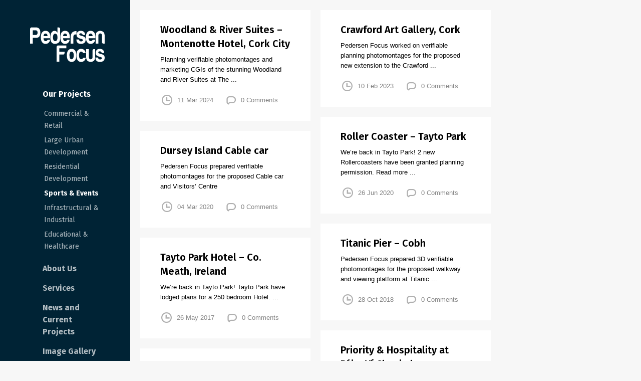

--- FILE ---
content_type: text/html; charset=UTF-8
request_url: https://www.pedersenfocus.ie/portfolio_category/sports-events/
body_size: 33860
content:
<!DOCTYPE html>
<!--[if lt IE 9]> <html lang="en-GB" class="no-js ie7" xmlns="http://www.w3.org/1999/xhtml"> <![endif]-->
<!--[if IE 9]> <html lang="en-GB" class="no-js ie9" xmlns="http://www.w3.org/1999/xhtml"> <![endif]-->
<!--[if gt IE 9]><!--> <html lang="en-GB" xmlns="http://www.w3.org/1999/xhtml"> <!--<![endif]-->
<head>

	<!-- META -->

	<meta charset="UTF-8" />
	<meta name="viewport" content="width=device-width,initial-scale=1,maximum-scale=1,user-scalable=no">
	<meta name="format-detection" content="telephone=no">

	
	<!-- LINKS -->

	<link rel="profile" href="http://gmpg.org/xfn/11" />
	<link rel="pingback" href="https://www.pedersenfocus.ie/xmlrpc.php" />

	
	<link rel="shortcut icon" type="image/x-icon" href="http://www.pedersenfocus.ie/wp-content/uploads/2012/12/pf.gif" />

	
	<!--[if lt IE 9]><script src="http://html5shim.googlecode.com/svn/trunk/html5.js"></script><![endif]-->

	<!-- WP HEAD -->

	<title>Sports &amp; Events | Pedersen Focus - 3D Architectural Visualisation</title>
<meta name='robots' content='max-image-preview:large' />

<!-- All in One SEO Pack 2.2.7.2 by Michael Torbert of Semper Fi Web Design[952,1040] -->
<link rel="author" href="https://plus.google.com/116103022539967182585" />
<meta name="keywords" itemprop="keywords" content="marketing,cgis,vq,montenotte hotel,cork,woodland suites,3d,crawford gallery cork,photomontage,architecture,cgi,tayto park,rollercoaster,malone o&#039;regan,pedersen focus,dublin,ashbourne,lvia,photomontages,visualisation,architectural,dursey island,cable car,scott tallon walker,stw,titanic,cobh,pier,queenstown,ireland,planning,visuals,tayto,park,hotel,gaa,pairc ui chaoimh,stadium,3d visuals,artist&#039;s impressions,gpo,1916,visitors&#039; centre,fitzgerald&#039;s park,playground,roller coaster,redevelopment,mardkye,diarmuid gavin,3d model,fota,asian,sanctuary,pedersen,verifiable,,competition,graphics,ucc,mccullough mulvin" />

<link rel="canonical" href="https://www.pedersenfocus.ie/portfolio_category/sports-events/" />
<!-- /all in one seo pack -->
<link rel='dns-prefetch' href='//fonts.googleapis.com' />
<link rel='dns-prefetch' href='//s.w.org' />
<link rel="alternate" type="application/rss+xml" title="Pedersen Focus - 3D Architectural Visualisation &raquo; Feed" href="https://www.pedersenfocus.ie/feed/" />
<link rel="alternate" type="application/rss+xml" title="Pedersen Focus - 3D Architectural Visualisation &raquo; Comments Feed" href="https://www.pedersenfocus.ie/comments/feed/" />
<link rel="alternate" type="application/rss+xml" title="Pedersen Focus - 3D Architectural Visualisation &raquo; Sports &amp; Events Portfolio Category Feed" href="https://www.pedersenfocus.ie/portfolio_category/sports-events/feed/" />
		<script type="text/javascript">
			window._wpemojiSettings = {"baseUrl":"https:\/\/s.w.org\/images\/core\/emoji\/13.0.1\/72x72\/","ext":".png","svgUrl":"https:\/\/s.w.org\/images\/core\/emoji\/13.0.1\/svg\/","svgExt":".svg","source":{"concatemoji":"https:\/\/www.pedersenfocus.ie\/wp-includes\/js\/wp-emoji-release.min.js?ver=5.7.14"}};
			!function(e,a,t){var n,r,o,i=a.createElement("canvas"),p=i.getContext&&i.getContext("2d");function s(e,t){var a=String.fromCharCode;p.clearRect(0,0,i.width,i.height),p.fillText(a.apply(this,e),0,0);e=i.toDataURL();return p.clearRect(0,0,i.width,i.height),p.fillText(a.apply(this,t),0,0),e===i.toDataURL()}function c(e){var t=a.createElement("script");t.src=e,t.defer=t.type="text/javascript",a.getElementsByTagName("head")[0].appendChild(t)}for(o=Array("flag","emoji"),t.supports={everything:!0,everythingExceptFlag:!0},r=0;r<o.length;r++)t.supports[o[r]]=function(e){if(!p||!p.fillText)return!1;switch(p.textBaseline="top",p.font="600 32px Arial",e){case"flag":return s([127987,65039,8205,9895,65039],[127987,65039,8203,9895,65039])?!1:!s([55356,56826,55356,56819],[55356,56826,8203,55356,56819])&&!s([55356,57332,56128,56423,56128,56418,56128,56421,56128,56430,56128,56423,56128,56447],[55356,57332,8203,56128,56423,8203,56128,56418,8203,56128,56421,8203,56128,56430,8203,56128,56423,8203,56128,56447]);case"emoji":return!s([55357,56424,8205,55356,57212],[55357,56424,8203,55356,57212])}return!1}(o[r]),t.supports.everything=t.supports.everything&&t.supports[o[r]],"flag"!==o[r]&&(t.supports.everythingExceptFlag=t.supports.everythingExceptFlag&&t.supports[o[r]]);t.supports.everythingExceptFlag=t.supports.everythingExceptFlag&&!t.supports.flag,t.DOMReady=!1,t.readyCallback=function(){t.DOMReady=!0},t.supports.everything||(n=function(){t.readyCallback()},a.addEventListener?(a.addEventListener("DOMContentLoaded",n,!1),e.addEventListener("load",n,!1)):(e.attachEvent("onload",n),a.attachEvent("onreadystatechange",function(){"complete"===a.readyState&&t.readyCallback()})),(n=t.source||{}).concatemoji?c(n.concatemoji):n.wpemoji&&n.twemoji&&(c(n.twemoji),c(n.wpemoji)))}(window,document,window._wpemojiSettings);
		</script>
		<style type="text/css">
img.wp-smiley,
img.emoji {
	display: inline !important;
	border: none !important;
	box-shadow: none !important;
	height: 1em !important;
	width: 1em !important;
	margin: 0 .07em !important;
	vertical-align: -0.1em !important;
	background: none !important;
	padding: 0 !important;
}
</style>
	<link rel='stylesheet' id='wp-block-library-css'  href='https://www.pedersenfocus.ie/wp-includes/css/dist/block-library/style.min.css?ver=5.7.14' type='text/css' media='all' />
<link rel='stylesheet' id='krown-style-css'  href='https://www.pedersenfocus.ie/wp-content/themes/huge/style.css?ver=5.7.14' type='text/css' media='all' />
<style id='krown-style-inline-css' type='text/css'>


			/* CUSTOM FONTS */

			h1, h2, h3, h4, h5, h6, #menu li a, .dropcap, .post-format-link a, .post-format-quote {
			  font-family: 'Fira Sans', sans-serif;
			}

			body, input, textarea {
			  font-family: Arial, sans-serif;
			}

			/* CUSTOM COLORS */

			#sidebar .button, #sidebar .button:active, .mCS-me-2 .mCSB_scrollTools .mCSB_dragger.mCSB_dragger_onDrag .mCSB_dragger_bar, .mCS-me-2 .mCSB_scrollTools .mCSB_dragger:active .mCSB_dragger_bar, .blog-grid-nav .active {
				background-color: #0b3438;
			}
			a:hover, h1 a:hover, h2 a:hover, h3 a:hover, h4 a:hover, h5 a:hover, h6 a:hover, .post-meta a:hover, .krown-social li:before {
				color: #0b3438;
			}
  			.post-format-link a:hover, .me-buttons-alt > a, .krown-accordion h5:hover, .krown-tabs .titles li:hover h5, input[type="submit"], .widget a:hover, .krown-button, .krown-tabs.vertical .titles li:hover h5:before, .krown-twitter li a:hover, .krown-twitter .time:hover, .krown-twitter > a:hover span {
  				color: #002335;
  			}
  			.me-buttons a, .me-buttons-alt > a, .krown-accordion, .krown-accordion h5, .krown-accordion .opened h5, .krown-tabs .titles li.opened, .krown-tabs .contents, input, textarea, input[type="submit"], .krown-button, .krown-box, .krown-testimonial blockquote:before, .krown-testimonial blockquote, pre, code, tt, .krown-tabs.vertical .titles, .krown-tabs.vertical .titles li, .krown-team .content {
			   border-color: #bae2e2;
  			}
  			.krown-team h5:before {
  				color: #bae2e2;
  			}
			.post-format-link a:hover, .widget a:hover {
			   border-color: #002335;
			}
  			.no-touch .me-buttons a:hover, .no-touch .swiper-nav a:not(.swiper-no):hover, .no-touch .project-horizontal .nav a:hover, .no-touch .me-buttons-alt > a:hover, .mCS-me-2 .mCSB_scrollTools .mCSB_dragger:hover .mCSB_dragger_bar, input[type="submit"]:hover, #sidebar .content, .open-close, #sidebar .button:active .open-close, .folio-cube .bottom, .mejs-controls .mejs-horizontal-volume-slider .mejs-horizontal-volume-current, .mejs-controls .mejs-time-rail .mejs-time-current, .mejs-controls .mejs-volume-button .mejs-volume-slider .mejs-volume-current, .gallery-meta .me-buttons a:hover, .krown-button:hover, .video-embedded .mejs-overlay-button:hover, .video-embedded .close-iframe:hover {
			   background-color: #002335;
			}
			.swiper-nav a, .project-horizontal .nav a, .mCS-me-2 .mCSB_scrollTools .mCSB_dragger .mCSB_dragger_bar, .mejs-overlay:hover .mejs-overlay-button, .fancybox-nav span:hover, .fancybox-close:hover, .gallery-meta .me-buttons a, .gallery-caption, .video-embedded .close-iframe {
			   background-color: #002335;
			   background-color: rgba(0,35,53,.5);
			}
			.me-buttons.white a:before, .me-buttons.white span:before, .me-buttons.white span:after {
			   color: rgba(0,35,53,.6);
			}
			.no-touch .me-buttons-alt > a:before, .comment-reply-link:hover:before, .krown-accordion h5:hover:before, .krown-tabs.vertical .titles li:hover:before {
				color: #002335;
			}
			.no-3deffects .folio-item .bottom {
			   background-color: #0b3438 !important;
			   background-color: rgba(11,52,56,.9) !important;
			}

			/* CUSTOM CURSORS */

			.swiper-container {	
			   cursor: -webkit-grab !important;
			   cursor: -moz-grab !important;
			   cursor: url(https://www.pedersenfocus.ie/wp-content/themes/huge/images/grab.cur), move !important;
			}
			.swiper-container.grabbing {
			   cursor: -webkit-grabbing !important;
			   cursor: -moz-grabbing !important;
			   cursor: url(https://www.pedersenfocus.ie/wp-content/themes/huge/images/grabbing.cur), move !important;
			}

			/* CUSTOM CSS */

		
</style>
<link rel='stylesheet' id='krown-font-head-css'  href='https://fonts.googleapis.com/css?family=Fira+Sans%3A300%2C300italic%2C400%2C400italic%2C600%2C700%2C700italic&#038;ver=5.7.14' type='text/css' media='all' />
<script type="text/javascript" src="https://apis.google.com/js/plusone.js">{lang: "en-US"}</script><script type='text/javascript' src='https://www.pedersenfocus.ie/wp-includes/js/jquery/jquery.min.js?ver=3.5.1' id='jquery-core-js'></script>
<script type='text/javascript' src='https://www.pedersenfocus.ie/wp-includes/js/jquery/jquery-migrate.min.js?ver=3.3.2' id='jquery-migrate-js'></script>
<link rel="https://api.w.org/" href="https://www.pedersenfocus.ie/wp-json/" /><link rel="EditURI" type="application/rsd+xml" title="RSD" href="https://www.pedersenfocus.ie/xmlrpc.php?rsd" />
<link rel="wlwmanifest" type="application/wlwmanifest+xml" href="https://www.pedersenfocus.ie/wp-includes/wlwmanifest.xml" /> 
<meta name="generator" content="WordPress 5.7.14" />
<link href="https://plus.google.com/116103022539967182585/" rel="publisher" />		
</head>

<body id="body" class="archive tax-portfolio_category term-sports-events term-38 sidebar-show isnt-portfolio sidebar-unset blog-style-fixed parallax-enabled sidebar-use3d no-touch">

	<!-- Sidebar Start -->
	<header id="sidebar" class="clearfix">

		<div class="content">

			<div id="theme-sidebar">

				
				<a id="logo" href="https://www.pedersenfocus.ie" style="width:132px;height:76px">
					<img class="default" src="http://www.pedersenfocus.ie/wp-content/uploads/2015/10/logo-Pedersen-Focus2.png" alt="Pedersen Focus &#8211; 3D Architectural Visualisation" />
					<img class="retina" src="http://www.pedersenfocus.ie/wp-content/uploads/2015/10/logo-Pedersen-Focus11.png" alt="Pedersen Focus &#8211; 3D Architectural Visualisation" />
				</a>

				<nav id="menu" class="clearfix" data-responsive-title="Navigation">

					<ul id="menu-main-menu" class="clearfix top-menu"><li id="menu-item-44" class="selected parent menu-item clearfix"><a href="https://www.pedersenfocus.ie/portfolio-page/">Our Projects</a><ul class="sub-menu clearfix">	<li id="menu-item-347" class="menu-item clearfix"><a href="#" class="filter" data-filter="commercial-retail">Commercial &#038; Retail</a></li>
	<li id="menu-item-345" class="menu-item clearfix"><a href="#" class="filter" data-filter="large-urban-development">Large Urban Development</a></li>
	<li id="menu-item-346" class="menu-item clearfix"><a href="#" class="filter" data-filter="residential-development">Residential Development</a></li>
	<li id="menu-item-348" class="selected menu-item clearfix"><a href="#" class="filter" data-filter="sports-events">Sports &#038; Events</a></li>
	<li id="menu-item-350" class="menu-item clearfix"><a href="#" class="filter" data-filter="infrastructural">Infrastructural &amp; Industrial</a></li>
	<li id="menu-item-349" class="menu-item clearfix"><a href="#" class="filter" data-filter="educational-healthcare">Educational &amp; Healthcare</a></li>
</ul>
</li>
<li id="menu-item-45" class="menu-item clearfix"><a href="https://www.pedersenfocus.ie/about-us/">About Us</a></li>
<li id="menu-item-43" class="menu-item clearfix"><a href="https://www.pedersenfocus.ie/3d-services/">Services</a></li>
<li id="menu-item-46" class="menu-item clearfix"><a href="https://www.pedersenfocus.ie/news-and-current-projects/">News and Current Projects</a></li>
<li id="menu-item-354" class="menu-item clearfix"><a href="https://www.pedersenfocus.ie/3d-portfolio/">Image Gallery</a></li>
<li id="menu-item-42" class="menu-item clearfix"><a href="https://www.pedersenfocus.ie/contact-us/">Contact Us</a></li>
</ul>
				</nav>	

								<div id="sidebar-widgets" class="clearfix">
					<div id="text-6" class="widget widget_text clearfix">			<div class="textwidget">info@pedersenfocus.ie</div>
		</div><div id="text-4" class="widget widget_text clearfix">			<div class="textwidget">Tel.: +353 21 43 55 224</div>
		</div>				</div>
				
			</div>

			
		</div>

		<div class="button">

			<span class="open-close lines"></span>

		</div>

	</header>

	<!-- Sidebar End -->

	<!-- Main Wrapper Start -->

	<div id="content" class=" clearfix">
	
		<div class="clearfix blog-grid">

			
	
		<article id="post-1561" class="isotope-hidden clearfix post-1561 portfolio type-portfolio status-publish has-post-thumbnail hentry portfolio_category-commercial-retail portfolio_category-sports-events">

			
			<div class="post-content clearfix">

				<h2 class="post-title"><a href="https://www.pedersenfocus.ie/portfolio/woodland-river-suites-montenotte-hotel-cork-city/">Woodland &#038; River Suites &#8211; Montenotte Hotel, Cork City</a></h2>

				<p class="post-excerpt">Planning verifiable photomontages and marketing CGIs of the stunning Woodland and River Suites at The ...</p>

				<ul class="post-meta">
					<li class="date"><a href="https://www.pedersenfocus.ie/portfolio/woodland-river-suites-montenotte-hotel-cork-city/">11 Mar 2024</a></li>
					<li class="comments"><a href="https://www.pedersenfocus.ie/portfolio/woodland-river-suites-montenotte-hotel-cork-city/#comments">0 Comments</a></li>
				</ul>

			</div>

		</article>

	
	
		<article id="post-1556" class="isotope-hidden clearfix post-1556 portfolio type-portfolio status-publish has-post-thumbnail hentry portfolio_category-educational-healthcare portfolio_category-sports-events">

			
			<div class="post-content clearfix">

				<h2 class="post-title"><a href="https://www.pedersenfocus.ie/portfolio/crawford-art-gallery-cork/">Crawford Art Gallery, Cork</a></h2>

				<p class="post-excerpt">Pedersen Focus worked on verifiable planning photomontages for the proposed new extension to the Crawford ...</p>

				<ul class="post-meta">
					<li class="date"><a href="https://www.pedersenfocus.ie/portfolio/crawford-art-gallery-cork/">10 Feb 2023</a></li>
					<li class="comments"><a href="https://www.pedersenfocus.ie/portfolio/crawford-art-gallery-cork/#comments">0 Comments</a></li>
				</ul>

			</div>

		</article>

	
	
		<article id="post-1514" class="isotope-hidden clearfix post-1514 portfolio type-portfolio status-publish has-post-thumbnail hentry portfolio_category-sports-events">

			
			<div class="post-content clearfix">

				<h2 class="post-title"><a href="https://www.pedersenfocus.ie/portfolio/roller-coaster-tayto-park/">Roller Coaster &#8211; Tayto Park</a></h2>

				<p class="post-excerpt">We&#8217;re back in Tayto Park! 2 new Rollercoasters have been granted planning permission. Read more ...</p>

				<ul class="post-meta">
					<li class="date"><a href="https://www.pedersenfocus.ie/portfolio/roller-coaster-tayto-park/">26 Jun 2020</a></li>
					<li class="comments"><a href="https://www.pedersenfocus.ie/portfolio/roller-coaster-tayto-park/#comments">0 Comments</a></li>
				</ul>

			</div>

		</article>

	
	
		<article id="post-1458" class="isotope-hidden clearfix post-1458 portfolio type-portfolio status-publish has-post-thumbnail hentry portfolio_category-infrastructural portfolio_category-sports-events">

			
			<div class="post-content clearfix">

				<h2 class="post-title"><a href="https://www.pedersenfocus.ie/portfolio/dursey-island-cable-car/">Dursey Island Cable car</a></h2>

				<p class="post-excerpt">Pedersen Focus prepared verifiable photomontages for the proposed Cable car and Visitors&#8217; Centre</p>

				<ul class="post-meta">
					<li class="date"><a href="https://www.pedersenfocus.ie/portfolio/dursey-island-cable-car/">04 Mar 2020</a></li>
					<li class="comments"><a href="https://www.pedersenfocus.ie/portfolio/dursey-island-cable-car/#comments">0 Comments</a></li>
				</ul>

			</div>

		</article>

	
	
		<article id="post-1404" class="isotope-hidden clearfix post-1404 portfolio type-portfolio status-publish has-post-thumbnail hentry portfolio_category-sports-events">

			
			<div class="post-content clearfix">

				<h2 class="post-title"><a href="https://www.pedersenfocus.ie/portfolio/titanic-pier-cobh/">Titanic Pier &#8211; Cobh</a></h2>

				<p class="post-excerpt">Pedersen Focus prepared 3D verifiable photomontages for the proposed walkway and viewing platform at Titanic ...</p>

				<ul class="post-meta">
					<li class="date"><a href="https://www.pedersenfocus.ie/portfolio/titanic-pier-cobh/">28 Oct 2018</a></li>
					<li class="comments"><a href="https://www.pedersenfocus.ie/portfolio/titanic-pier-cobh/#comments">0 Comments</a></li>
				</ul>

			</div>

		</article>

	
	
		<article id="post-1299" class="isotope-hidden clearfix post-1299 portfolio type-portfolio status-publish has-post-thumbnail hentry portfolio_category-sports-events">

			
			<div class="post-content clearfix">

				<h2 class="post-title"><a href="https://www.pedersenfocus.ie/portfolio/tayto-park-hotel-co-meath-ireland/">Tayto Park Hotel &#8211; Co. Meath, Ireland</a></h2>

				<p class="post-excerpt">We&#8217;re back in Tayto Park! Tayto Park have lodged plans for a 250 bedroom Hotel. ...</p>

				<ul class="post-meta">
					<li class="date"><a href="https://www.pedersenfocus.ie/portfolio/tayto-park-hotel-co-meath-ireland/">26 May 2017</a></li>
					<li class="comments"><a href="https://www.pedersenfocus.ie/portfolio/tayto-park-hotel-co-meath-ireland/#comments">0 Comments</a></li>
				</ul>

			</div>

		</article>

	
	
		<article id="post-1235" class="isotope-hidden clearfix post-1235 portfolio type-portfolio status-publish has-post-thumbnail hentry portfolio_category-sports-events">

			
			<div class="post-content clearfix">

				<h2 class="post-title"><a href="https://www.pedersenfocus.ie/portfolio/priority-hospitality-at-pairc-ui-chaoimh/">Priority &#038; Hospitality at Páirc Uí Chaoimh</a></h2>

				<p class="post-excerpt">We recently prepared CGI&#8217;s for the Priority &amp; Hospality at Cork’s new 45,000 capacity stadium. ...</p>

				<ul class="post-meta">
					<li class="date"><a href="https://www.pedersenfocus.ie/portfolio/priority-hospitality-at-pairc-ui-chaoimh/">04 Jan 2017</a></li>
					<li class="comments"><a href="https://www.pedersenfocus.ie/portfolio/priority-hospitality-at-pairc-ui-chaoimh/#comments">0 Comments</a></li>
				</ul>

			</div>

		</article>

	
	
		<article id="post-1031" class="isotope-hidden clearfix post-1031 portfolio type-portfolio status-publish has-post-thumbnail hentry portfolio_category-sports-events">

			
			<div class="post-content clearfix">

				<h2 class="post-title"><a href="https://www.pedersenfocus.ie/portfolio/gpo-1916-interpretive-centre-dublin/">GPO, Dublin -1916 Interpretive Centre</a></h2>

				<p class="post-excerpt">Pedersen Focus worked on 3d visuals for the 1916 Interpretive Centre at one of Ireland&#8217;s ...</p>

				<ul class="post-meta">
					<li class="date"><a href="https://www.pedersenfocus.ie/portfolio/gpo-1916-interpretive-centre-dublin/">28 Sep 2015</a></li>
					<li class="comments"><a href="https://www.pedersenfocus.ie/portfolio/gpo-1916-interpretive-centre-dublin/#comments">0 Comments</a></li>
				</ul>

			</div>

		</article>

	
	
		<article id="post-989" class="isotope-hidden clearfix post-989 portfolio type-portfolio status-publish has-post-thumbnail hentry portfolio_category-sports-events">

			
			<div class="post-content clearfix">

				<h2 class="post-title"><a href="https://www.pedersenfocus.ie/portfolio/fitzgeralds-park-playground-cork-city/">Fitzgerald&#8217;s Park Playground &#8211; Cork City</a></h2>

				<p class="post-excerpt">Exciting plans for Fitzgerald&#8217;s Park, Cork City. We prepared artist&#8217;s impressions showing the proposed playground. ...</p>

				<ul class="post-meta">
					<li class="date"><a href="https://www.pedersenfocus.ie/portfolio/fitzgeralds-park-playground-cork-city/">21 Apr 2015</a></li>
					<li class="comments"><a href="https://www.pedersenfocus.ie/portfolio/fitzgeralds-park-playground-cork-city/#comments">0 Comments</a></li>
				</ul>

			</div>

		</article>

	
	
		<article id="post-789" class="isotope-hidden clearfix post-789 portfolio type-portfolio status-publish has-post-thumbnail hentry portfolio_category-sports-events">

			
			<div class="post-content clearfix">

				<h2 class="post-title"><a href="https://www.pedersenfocus.ie/portfolio/tayto-park-roller-coaster-ireland/">Roller Coaster &#8211; Tayto Park, Co.Meath</a></h2>

				<p class="post-excerpt">Pedersen Focus prepared planning photomontages and 3D Artist&#8217;s Impressions of the proposed roller coaster at ...</p>

				<ul class="post-meta">
					<li class="date"><a href="https://www.pedersenfocus.ie/portfolio/tayto-park-roller-coaster-ireland/">01 Apr 2014</a></li>
					<li class="comments"><a href="https://www.pedersenfocus.ie/portfolio/tayto-park-roller-coaster-ireland/#comments">0 Comments</a></li>
				</ul>

			</div>

		</article>

	
	
		<article id="post-684" class="isotope-hidden clearfix post-684 portfolio type-portfolio status-publish has-post-thumbnail hentry portfolio_category-sports-events">

			
			<div class="post-content clearfix">

				<h2 class="post-title"><a href="https://www.pedersenfocus.ie/portfolio/pairc-ui-chaoimh-stadium-cork/">Páirc Uí Chaoimh &#8211; Stadium, Cork</a></h2>

				<p class="post-excerpt">Pedersen Focus have prepared 3D Artist&#8217;s Impressions of the proposed redevelopment of Páirc Uí Chaoimh. ...</p>

				<ul class="post-meta">
					<li class="date"><a href="https://www.pedersenfocus.ie/portfolio/pairc-ui-chaoimh-stadium-cork/">17 Jul 2013</a></li>
					<li class="comments"><a href="https://www.pedersenfocus.ie/portfolio/pairc-ui-chaoimh-stadium-cork/#comments">0 Comments</a></li>
				</ul>

			</div>

		</article>

	
	
		<article id="post-667" class="isotope-hidden clearfix post-667 portfolio type-portfolio status-publish has-post-thumbnail hentry portfolio_category-sports-events">

			
			<div class="post-content clearfix">

				<h2 class="post-title"><a href="https://www.pedersenfocus.ie/portfolio/mardyke-gardens-fitzgeralds-park-cork/">Mardyke Gardens &#8211; Fitzgerald&#8217;s Park, Cork</a></h2>

				<p class="post-excerpt">3D Artist&#8217;s Impressions featuring Diarmuid Gavin&#8217;s Chelsea winning Sky Garden, a new proposed Bandstand on ...</p>

				<ul class="post-meta">
					<li class="date"><a href="https://www.pedersenfocus.ie/portfolio/mardyke-gardens-fitzgeralds-park-cork/">17 Jul 2013</a></li>
					<li class="comments"><a href="https://www.pedersenfocus.ie/portfolio/mardyke-gardens-fitzgeralds-park-cork/#comments">0 Comments</a></li>
				</ul>

			</div>

		</article>

	
	
		<article id="post-569" class="isotope-hidden clearfix post-569 portfolio type-portfolio status-publish has-post-thumbnail hentry portfolio_category-educational-healthcare portfolio_category-sports-events">

			
			<div class="post-content clearfix">

				<h2 class="post-title"><a href="https://www.pedersenfocus.ie/portfolio/fota-wildllife-park/">The Asian Sanctuary &#8211; Fota Wildlife Park</a></h2>

				<p class="post-excerpt">3D animation &amp; Artist&#8217;s Impressions of the proposed Asian Sanctuary at Fota Wildlife Park. It ...</p>

				<ul class="post-meta">
					<li class="date"><a href="https://www.pedersenfocus.ie/portfolio/fota-wildllife-park/">06 Jun 2013</a></li>
					<li class="comments"><a href="https://www.pedersenfocus.ie/portfolio/fota-wildllife-park/#comments">0 Comments</a></li>
				</ul>

			</div>

		</article>

	
	
		<article id="post-108" class="isotope-hidden clearfix post-108 portfolio type-portfolio status-publish has-post-thumbnail hentry portfolio_category-commercial-retail portfolio_category-large-urban-development portfolio_category-sports-events">

			
			<div class="post-content clearfix">

				<h2 class="post-title"><a href="https://www.pedersenfocus.ie/portfolio/brewery-quarter-cork/">Brewery Quarter, Cork</a></h2>

				<p class="post-excerpt">Proposed development on the historic site of the Beamish &amp; Crawford Brewery, Cork City. The ...</p>

				<ul class="post-meta">
					<li class="date"><a href="https://www.pedersenfocus.ie/portfolio/brewery-quarter-cork/">18 Mar 2013</a></li>
					<li class="comments"><a href="https://www.pedersenfocus.ie/portfolio/brewery-quarter-cork/#comments">0 Comments</a></li>
				</ul>

			</div>

		</article>

	
	
		<article id="post-270" class="isotope-hidden clearfix post-270 portfolio type-portfolio status-publish has-post-thumbnail hentry portfolio_category-sports-events">

			
			<div class="post-content clearfix">

				<h2 class="post-title"><a href="https://www.pedersenfocus.ie/portfolio/golf-club/">Golf Club</a></h2>

				<p class="post-excerpt">Winning bid in Design Competition for a Proposed Clubhouse. Pedersen Focus worked closely with the ...</p>

				<ul class="post-meta">
					<li class="date"><a href="https://www.pedersenfocus.ie/portfolio/golf-club/">17 Dec 2012</a></li>
					<li class="comments"><a href="https://www.pedersenfocus.ie/portfolio/golf-club/#comments">0 Comments</a></li>
				</ul>

			</div>

		</article>

	
	
		<article id="post-125" class="isotope-hidden clearfix post-125 portfolio type-portfolio status-publish has-post-thumbnail hentry portfolio_category-sports-events">

			
			<div class="post-content clearfix">

				<h2 class="post-title"><a href="https://www.pedersenfocus.ie/portfolio/mardyke-sports-arena-cork/">Mardyke Sports Arena, Cork</a></h2>

				<p class="post-excerpt">Interior CGI&#8217;s showing the proposed extension to the Mardyke Arena, UCC, Cork. &nbsp; Project Status: ...</p>

				<ul class="post-meta">
					<li class="date"><a href="https://www.pedersenfocus.ie/portfolio/mardyke-sports-arena-cork/">04 Dec 2012</a></li>
					<li class="comments"><a href="https://www.pedersenfocus.ie/portfolio/mardyke-sports-arena-cork/#comments">0 Comments</a></li>
				</ul>

			</div>

		</article>

	
	
		<article id="post-636" class="isotope-hidden clearfix post-636 portfolio type-portfolio status-publish has-post-thumbnail hentry portfolio_category-sports-events">

			
			<div class="post-content clearfix">

				<h2 class="post-title"><a href="https://www.pedersenfocus.ie/portfolio/mardyke-pavillion-university-college-cork/">Mardyke Pavillion, University College Cork</a></h2>

				<p class="post-excerpt">Verifiable planning photomontages of UCC&#8217;s Mardyke Pavillion &nbsp; Project Status: Building Complete 2012.</p>

				<ul class="post-meta">
					<li class="date"><a href="https://www.pedersenfocus.ie/portfolio/mardyke-pavillion-university-college-cork/">08 Jul 2012</a></li>
					<li class="comments"><a href="https://www.pedersenfocus.ie/portfolio/mardyke-pavillion-university-college-cork/#comments">0 Comments</a></li>
				</ul>

			</div>

		</article>

	
		</div>

		
	

	<!-- Main Wrapper End -->
	</div>

	<!-- Preloader -->
	<div id="loader"></div>

	<!-- IE7 Message Start -->
	<div id="oldie">
		<p>This is a unique website which will require a more modern browser to work!<br /><br />
		<a href="https://www.google.com/chrome/" target="_blank">Please upgrade today!</a>
		</p>
	</div>
	<!-- IE7 Message End -->

	<!-- No Scripts Message Start -->
	<noscript id="scriptie">
		<div>
			<p>This is a modern website which will require Javascript to work. <br />Please turn it on!			</p>
		</div>
	</noscript>
	<!-- No Scripts Message End -->

	<!-- GTT Button -->
	<a id="top" href="#" class="krown-icon-right-open"></a> 

	<script type='text/javascript' src='https://www.pedersenfocus.ie/wp-content/themes/huge/js/TweenMax.min.js' id='tween_max-js'></script>
<script type='text/javascript' src='https://www.pedersenfocus.ie/wp-content/themes/huge/js/jquery.gsap.min.js' id='gsap-js'></script>
<script type='text/javascript' src='https://www.pedersenfocus.ie/wp-content/themes/huge/js/jquery.fancybox.pack.js' id='fancybox-js'></script>
<script type='text/javascript' src='https://www.pedersenfocus.ie/wp-content/themes/huge/js/idangerous.swiper.min.js' id='swiper-js'></script>
<script type='text/javascript' src='https://www.pedersenfocus.ie/wp-content/themes/huge/js/jquery.isotope.min.js' id='isotope-js'></script>
<script type='text/javascript' src='https://www.pedersenfocus.ie/wp-content/themes/huge/js/jquery.mCustomScrollbar.min.js' id='mCustomScrollbar-js'></script>
<script type='text/javascript' src='https://www.pedersenfocus.ie/wp-content/themes/huge/js/jquery.history.min.js' id='history-js'></script>
<script type='text/javascript' id='mediaelement-core-js-before'>
var mejsL10n = {"language":"en","strings":{"mejs.download-file":"Download File","mejs.install-flash":"You are using a browser that does not have Flash player enabled or installed. Please turn on your Flash player plugin or download the latest version from https:\/\/get.adobe.com\/flashplayer\/","mejs.fullscreen":"Fullscreen","mejs.play":"Play","mejs.pause":"Pause","mejs.time-slider":"Time Slider","mejs.time-help-text":"Use Left\/Right Arrow keys to advance one second, Up\/Down arrows to advance ten seconds.","mejs.live-broadcast":"Live Broadcast","mejs.volume-help-text":"Use Up\/Down Arrow keys to increase or decrease volume.","mejs.unmute":"Unmute","mejs.mute":"Mute","mejs.volume-slider":"Volume Slider","mejs.video-player":"Video Player","mejs.audio-player":"Audio Player","mejs.captions-subtitles":"Captions\/Subtitles","mejs.captions-chapters":"Chapters","mejs.none":"None","mejs.afrikaans":"Afrikaans","mejs.albanian":"Albanian","mejs.arabic":"Arabic","mejs.belarusian":"Belarusian","mejs.bulgarian":"Bulgarian","mejs.catalan":"Catalan","mejs.chinese":"Chinese","mejs.chinese-simplified":"Chinese (Simplified)","mejs.chinese-traditional":"Chinese (Traditional)","mejs.croatian":"Croatian","mejs.czech":"Czech","mejs.danish":"Danish","mejs.dutch":"Dutch","mejs.english":"English","mejs.estonian":"Estonian","mejs.filipino":"Filipino","mejs.finnish":"Finnish","mejs.french":"French","mejs.galician":"Galician","mejs.german":"German","mejs.greek":"Greek","mejs.haitian-creole":"Haitian Creole","mejs.hebrew":"Hebrew","mejs.hindi":"Hindi","mejs.hungarian":"Hungarian","mejs.icelandic":"Icelandic","mejs.indonesian":"Indonesian","mejs.irish":"Irish","mejs.italian":"Italian","mejs.japanese":"Japanese","mejs.korean":"Korean","mejs.latvian":"Latvian","mejs.lithuanian":"Lithuanian","mejs.macedonian":"Macedonian","mejs.malay":"Malay","mejs.maltese":"Maltese","mejs.norwegian":"Norwegian","mejs.persian":"Persian","mejs.polish":"Polish","mejs.portuguese":"Portuguese","mejs.romanian":"Romanian","mejs.russian":"Russian","mejs.serbian":"Serbian","mejs.slovak":"Slovak","mejs.slovenian":"Slovenian","mejs.spanish":"Spanish","mejs.swahili":"Swahili","mejs.swedish":"Swedish","mejs.tagalog":"Tagalog","mejs.thai":"Thai","mejs.turkish":"Turkish","mejs.ukrainian":"Ukrainian","mejs.vietnamese":"Vietnamese","mejs.welsh":"Welsh","mejs.yiddish":"Yiddish"}};
</script>
<script type='text/javascript' src='https://www.pedersenfocus.ie/wp-includes/js/mediaelement/mediaelement-and-player.min.js?ver=4.2.16' id='mediaelement-core-js'></script>
<script type='text/javascript' src='https://www.pedersenfocus.ie/wp-includes/js/mediaelement/mediaelement-migrate.min.js?ver=5.7.14' id='mediaelement-migrate-js'></script>
<script type='text/javascript' id='mediaelement-js-extra'>
/* <![CDATA[ */
var _wpmejsSettings = {"pluginPath":"\/wp-includes\/js\/mediaelement\/","classPrefix":"mejs-","stretching":"responsive"};
/* ]]> */
</script>
<script type='text/javascript' src='https://www.pedersenfocus.ie/wp-content/themes/huge/js/plugins.min.js' id='theme_plugins-js'></script>
<script type='text/javascript' id='theme_scripts-js-extra'>
/* <![CDATA[ */
var themeObjects = {"base":"https:\/\/www.pedersenfocus.ie\/wp-content\/themes\/huge","folioOpacity":"1","folioWidth":"400","gAnalytics":"disabled","gAnalyticsCode":"","modalDummyBackground":"","modalCloseClick":"","disableParallax":"parallax-enabled"};
/* ]]> */
</script>
<script type='text/javascript' src='https://www.pedersenfocus.ie/wp-content/themes/huge/js/scripts.min.js' id='theme_scripts-js'></script>
<script type='text/javascript' src='https://www.pedersenfocus.ie/wp-includes/js/wp-embed.min.js?ver=5.7.14' id='wp-embed-js'></script>

</body>
</html>

--- FILE ---
content_type: text/css
request_url: https://www.pedersenfocus.ie/wp-content/themes/huge/style.css?ver=5.7.14
body_size: 149011
content:
/*-----------------------------------------------------------------------------------

   Theme Name: Huge
   Theme URI: http://demo.krownthemes.com/huge/
   Description: A unique WordPress theme focused on modern 3D effects & unique design details.
   Author: KrownThemes
   Author URI: http://rubenbristian.com
   License: GNU General Public License version 3.0 & Envato Regular/Extended License
   License URI:  http://www.gnu.org/licenses/gpl-3.0.html & http://themeforest.net/licenses
   Version: 1.6.2

   All PHP code is released under the GNU General Public Licence version 3.0
   All HTML/CSS/JAVASCRIPT code is released under Envato's Regular/Extended License (http://themeforest.net/licenses)

-----------------------------------------------------------------------------------*/

@charset "UTF-8";

/* ---------------------------------------------------------------------------------
------------------------------   FONTELLO   ----------------------------------
------------------------------------------------------------------------------------*/

 @font-face {
   font-family: 'fontello';
   src: url('font/fontello.eot?63704692');
   src: url('font/fontello.eot?63704692#iefix') format('embedded-opentype'),
      url('font/fontello.woff?63704692') format('woff'),
      url('font/fontello.ttf?63704692') format('truetype'),
      url('font/fontello.svg?63704692#fontello') format('svg');
   font-weight: normal;
   font-style: normal;
}

[class^="krown-icon-"]:before, [class*=" krown-icon-"]:before, .post-meta li:before, .me-buttons a:before, .me-buttons span:before, .swiper-nav a:before, .close-btn-special:before, .close-btn-special:after {
   font-family: 'fontello';
   font-style: normal;
   font-weight: normal;
   speak: none;
   display: inline-block;
   text-decoration: inherit;
   font-variant: normal;
   text-transform: none;
}

.b-float {
   float: left;
   display: block;
}
.i-large {
   font-size: 92px;
   line-height: 92px;
}
.b-float.i-large {
   margin: 30px;
}
.i-medium {
   font-size: 62px;
   line-height: 62px;
}
.b-float.i-medium {
   margin: 20px;
}
.i-small {
   font-size: 32px;
   line-height: 32px;
}
.b-float.i-small {
   margin: 10px;
}
.i-tiny {
   font-size: 18px;
   line-height: 18px;
}
.b-float.i-tiny {
   margin: 5px;
}

.krown-icon-about_us:before { content: '\e86e'; } /* '' */
.krown-icon-comment-alt:before { content: '\e886'; } /* '' */
.krown-icon-contacts:before { content: '\e86c'; } /* '' */
.krown-icon-elements:before { content: '\e86b'; } /* '' */
.krown-icon-services:before { content: '\e86a'; } /* '' */
.krown-icon-skills:before { content: '\e869'; } /* '' */
.krown-icon-settings:before { content: '\e868'; } /* '' */
.krown-icon-bubble:before { content: '\e867'; } /* '' */
.krown-icon-tag-2:before { content: '\e866'; } /* '' */
.krown-icon-case:before { content: '\e865'; } /* '' */
.krown-icon-share-1:before { content: '\e864'; } /* '' */
.krown-icon-arrow_left:before { content: '\e863'; } /* '' */
.krown-icon-arrow_right:before { content: '\e862'; } /* '' */
.krown-icon-grid:before { content: '\e861'; } /* '' */
.krown-icon-gallery-1:before { content: '\e860'; } /* '' */
.krown-icon-date:before { content: '\e85e'; } /* '' */
.krown-icon-firefox:before { content: '\e880'; } /* '' */
.krown-icon-chrome:before { content: '\e881'; } /* '' */
.krown-icon-opera:before { content: '\e882'; } /* '' */
.krown-icon-ie:before { content: '\e883'; } /* '' */
.krown-icon-crown:before { content: '\e884'; } /* '' */
.krown-icon-star:before { content: '\2605'; } /* '★' */
.krown-icon-camera-alt:before { content: '\e85f'; } /* '' */
.krown-icon-ok:before { content: '\2713'; } /* '✓' */
.krown-icon-cancel:before { content: '\2715'; } /* '✕' */
.krown-icon-plus:before { content: '\2b'; } /* '+' */
.krown-icon-minus:before { content: '\2d'; } /* '-' */
.krown-icon-home:before { content: '\2302'; } /* '⌂' */
.krown-icon-link:before { content: '\f517'; } /* '' */
.krown-icon-eye:before { content: '\e70a'; } /* '' */
.krown-icon-flag:before { content: '\2691'; } /* '⚑' */
.krown-icon-thumbs-up-alt:before { content: '\e86f'; } /* '' */
.krown-icon-thumbs-down-alt:before { content: '\e870'; } /* '' */
.krown-icon-download:before { content: '\f4e5'; } /* '' */
.krown-icon-upload:before { content: '\f4e4'; } /* '' */
.krown-icon-download-cloud:before { content: '\f0ed'; } /* '' */
.krown-icon-upload-cloud:before { content: '\f0ee'; } /* '' */
.krown-icon-reply:before { content: '\f112'; } /* '' */
.krown-icon-forward:before { content: '\27a6'; } /* '➦' */
.krown-icon-quote-left:before { content: '\f10d'; } /* '' */
.krown-icon-quote-right:before { content: '\f10e'; } /* '' */
.krown-icon-pencil-1:before { content: '\e800'; } /* '' */
.krown-icon-gamepad:before { content: '\e871'; } /* '' */
.krown-icon-chat:before { content: '\e720'; } /* '' */
.krown-icon-bell-alt:before { content: '\f0f3'; } /* '' */
.krown-icon-location:before { content: '\e724'; } /* '' */
.krown-icon-phone:before { content: '\f4de'; } /* '' */
.krown-icon-cog:before { content: '\2699'; } /* '⚙' */
.krown-icon-wrench:before { content: '\f527'; } /* '' */
.krown-icon-calendar:before { content: '\f4c5'; } /* '' */
.krown-icon-login:before { content: '\e740'; } /* '' */
.krown-icon-logout:before { content: '\e741'; } /* '' */
.krown-icon-volume-up:before { content: '🔊'; } /* '\1f50a' */
.krown-icon-headphones:before { content: '\f3a7'; } /* '' */
.krown-icon-lightbulb:before { content: '\f0eb'; } /* '' */
.krown-icon-block:before { content: '\f6ab'; } /* '' */
.krown-icon-resize-full:before { content: '\e744'; } /* '' */
.krown-icon-resize-full-alt:before { content: '\f0b2'; } /* '' */
.krown-icon-resize-small:before { content: '\e746'; } /* '' */
.krown-icon-resize-vertical:before { content: '\2b0c'; } /* '⬌' */
.krown-icon-resize-horizontal:before { content: '\2b0d'; } /* '⬍' */
.krown-icon-move:before { content: '\f047'; } /* '' */
.krown-icon-down-circle2:before { content: '\e758'; } /* '' */
.krown-icon-up-circle2:before { content: '\e75b'; } /* '' */
.krown-icon-cw:before { content: '\27f3'; } /* '⟳' */
.krown-icon-award:before { content: '\f3c9'; } /* '' */
.krown-icon-desktop:before { content: '\f108'; } /* '' */
.krown-icon-laptop:before { content: '\f109'; } /* '' */
.krown-icon-inbox:before { content: '\e777'; } /* '' */
.krown-icon-globe:before { content: '\f30e'; } /* '' */
.krown-icon-cloud:before { content: '\2601'; } /* '☁' */
.krown-icon-umbrella:before { content: '\2602'; } /* '☂' */
.krown-icon-flight:before { content: '\2708'; } /* '✈' */
.krown-icon-leaf:before { content: '\f342'; } /* '' */
.krown-icon-briefcase:before { content: '\f4bc'; } /* '' */
.krown-icon-off:before { content: '\e78e'; } /* '' */
.krown-icon-road:before { content: '\e78f'; } /* '' */
.krown-icon-book:before { content: '\f4d5'; } /* '' */
.krown-icon-ajust:before { content: '\e793'; } /* '' */
.krown-icon-tint:before { content: '\e794'; } /* '' */
.krown-icon-asterisk:before { content: '\2731'; } /* '✱' */
.krown-icon-gift:before { content: '\f381'; } /* '' */
.krown-icon-fire:before { content: '\f525'; } /* '' */
.krown-icon-key:before { content: '\f511'; } /* '' */
.krown-icon-rocket-1:before { content: '\e813'; } /* '' */
.krown-icon-certificate:before { content: '\f0a3'; } /* '' */
.krown-icon-filter:before { content: '\f0b0'; } /* '' */
.krown-icon-beaker:before { content: '\f0c3'; } /* '' */
.krown-icon-magic:before { content: '\f0d0'; } /* '' */
.krown-icon-truck:before { content: '\f69a'; } /* '' */
.krown-icon-euro:before { content: '\e874'; } /* '' */
.krown-icon-pound:before { content: '\e872'; } /* '' */
.krown-icon-dollar:before { content: '\e873'; } /* '' */
.krown-icon-hammer:before { content: '\f528'; } /* '' */
.krown-icon-gauge:before { content: '\f0e4'; } /* '' */
.krown-icon-sitemap:before { content: '\f0e8'; } /* '' */
.krown-icon-beer:before { content: '\f0fc'; } /* '' */
.krown-icon-extinguisher:before { content: '\e875'; } /* '' */
.krown-icon-pagelines:before { content: '\e876'; } /* '' */
.krown-icon-xing:before { content: '\e812'; } /* '' */
.krown-icon-note-beamed:before { content: '\266b'; } /* '♫' */
.krown-icon-search:before { content: '\f50d'; } /* '' */
.krown-icon-flashlight:before { content: '\f526'; } /* '' */
.krown-icon-heart-1:before { content: '\e807'; } /* '' */
.krown-icon-user-1:before { content: '\e804'; } /* '' */
.krown-icon-users-1:before { content: '\e805'; } /* '' */
.krown-icon-video:before { content: '🎬'; } /* '\1f3ac' */
.krown-icon-picture-1:before { content: '\e80d'; } /* '' */
.krown-icon-camera:before { content: '📷'; } /* '\1f4f7' */
.krown-icon-plus-1:before { content: '\e80e'; } /* '' */
.krown-icon-minus-1:before { content: '\e80f'; } /* '' */
.krown-icon-link-1:before { content: '🔗'; } /* '\1f517' */
.krown-icon-thumbs-up:before { content: '\f44d'; } /* '' */
.krown-icon-thumbs-down:before { content: '\f44e'; } /* '' */
.krown-icon-quote:before { content: '\275e'; } /* '❞' */
.krown-icon-feather:before { content: '\2712'; } /* '✒' */
.krown-icon-print:before { content: '\e716'; } /* '' */
.krown-icon-bell:before { content: '\f514'; } /* '' */
.krown-icon-compass:before { content: '\e728'; } /* '' */
.krown-icon-book-open:before { content: '📖'; } /* '\1f4d6' */
.krown-icon-rss:before { content: '\e73a'; } /* '' */
.krown-icon-tools:before { content: '\2692'; } /* '⚒' */
.krown-icon-share:before { content: '\e73c'; } /* '' */
.krown-icon-basket:before { content: '\e73d'; } /* '' */
.krown-icon-bag:before { content: '\f45c'; } /* '' */
.krown-icon-calendar-1:before { content: '📅'; } /* '\1f4c5' */
.krown-icon-mic:before { content: '\f3a4'; } /* '' */
.krown-icon-mute:before { content: '\f507'; } /* '' */
.krown-icon-sound:before { content: '\f50a'; } /* '' */
.krown-icon-hourglass:before { content: '\23f3'; } /* '⏳' */
.krown-icon-lamp:before { content: '\f4a1'; } /* '' */
.krown-icon-block-1:before { content: '\e877'; } /* '' */
.krown-icon-left-open:before { content: '\e75d'; } /* '' */
.krown-icon-right-open:before { content: '\e75e'; } /* '' */
.krown-icon-right-open-mini:before { content: '\e762'; } /* '' */
.krown-icon-palette:before { content: '\f3a8'; } /* '' */
.krown-icon-trophy:before { content: '\f3c6'; } /* '' */
.krown-icon-battery:before { content: '\f50b'; } /* '' */
.krown-icon-mobile:before { content: '\f4f1'; } /* '' */
.krown-icon-network:before { content: '\e776'; } /* '' */
.krown-icon-blog:before { content: '\e86d'; } /* '' */
.krown-icon-flash-1:before { content: '\e803'; } /* '' */
.krown-icon-moon:before { content: '\263d'; } /* '☽' */
.krown-icon-paper-plane:before { content: '\e79b'; } /* '' */
.krown-icon-brush:before { content: '\e79a'; } /* '' */
.krown-icon-magnet-1:before { content: '\e802'; } /* '' */
.krown-icon-chart-area:before { content: '\f53e'; } /* '' */
.krown-icon-tape:before { content: '\2707'; } /* '✇' */
.krown-icon-graduation-cap:before { content: '\f393'; } /* '' */
.krown-icon-clipboard:before { content: '\f4cb'; } /* '' */
.krown-icon-megaphone:before { content: '\f4e3'; } /* '' */
.krown-icon-bucket:before { content: '\e756'; } /* '' */
.krown-icon-thermometer:before { content: '\e757'; } /* '' */
.krown-icon-rocket:before { content: '\f680'; } /* '' */
.krown-icon-github:before { content: '\e80b'; } /* '' */
.krown-icon-flickr:before { content: '\e808'; } /* '' */
.krown-icon-vimeo:before { content: '\f306'; } /* '' */
.krown-icon-twitter:before { content: '\f309'; } /* '' */
.krown-icon-facebook-squared:before { content: '\e809'; } /* '' */
.krown-icon-gplus:before { content: '\e80a'; } /* '' */
.krown-icon-pinterest:before { content: '\f312'; } /* '' */
.krown-icon-tumblr:before { content: '\f315'; } /* '' */
.krown-icon-linkedin:before { content: '\f318'; } /* '' */
.krown-icon-stumbleupon:before { content: '\f31e'; } /* '' */
.krown-icon-lastfm:before { content: '\f321'; } /* '' */
.krown-icon-evernote:before { content: '\f333'; } /* '' */
.krown-icon-picasa:before { content: '\f345'; } /* '' */
.krown-icon-behance:before { content: '\f34e'; } /* '' */
.krown-icon-googlecircles:before { content: '\f351'; } /* '' */
.krown-icon-pencil:before { content: '\270e'; } /* '✎' */
.krown-icon-mobile-1:before { content: '📱'; } /* '\1f4f1' */
.krown-icon-globe-alt:before { content: '\e87e'; } /* '' */
.krown-icon-drizzle:before { content: '\e852'; } /* '' */
.krown-icon-snow:before { content: '\e851'; } /* '' */
.krown-icon-leaf-1:before { content: '\e855'; } /* '' */
.krown-icon-temperatire:before { content: '\e853'; } /* '' */
.krown-icon-chart:before { content: '📈'; } /* '\1f4c8' */
.krown-icon-chart-bar:before { content: '📊'; } /* '\1f4ca' */
.krown-icon-chart-pie-1:before { content: '\e7a2'; } /* '' */
.krown-icon-scissors:before { content: '\e879'; } /* '' */
.krown-icon-wine:before { content: '\e87a'; } /* '' */
.krown-icon-coffee:before { content: '\e87c'; } /* '' */
.krown-icon-beer-1:before { content: '\e87b'; } /* '' */
.krown-icon-anchor-outline:before { content: '\e87d'; } /* '' */
.krown-icon-tree:before { content: '\e854'; } /* '' */
.krown-icon-looped-square-interest:before { content: '\e878'; } /* '' */
.krown-icon-eye-1:before { content: '\e811'; } /* '' */
.krown-icon-comment-1:before { content: '\e80c'; } /* '' */
.krown-icon-play:before { content: '\e850'; } /* '' */
.krown-icon-umbrella-1:before { content: '\e87f'; } /* '' */
.krown-icon-mail:before { content: '\2709'; } /* '✉' */
.krown-icon-cancel-1:before { content: '\e810'; } /* '' */
.krown-icon-tablet:before { content: '\e7b1'; } /* '' */
.krown-icon-user-male:before { content: '\e815'; } /* '' */
.krown-icon-clock-2:before { content: '\e816'; } /* '' */
.krown-icon-left-open-2:before { content: '\f007'; } /* '' */
.krown-icon-right-open-2:before { content: '\f006'; } /* '' */
.krown-icon-ccw:before { content: '\f025'; } /* '' */
.krown-icon-vector-pencil:before { content: '\f046'; } /* '' */
.krown-icon-fire-station:before { content: '\e817'; } /* '' */
.krown-icon-giraffe:before { content: '\e856'; } /* '' */
.krown-icon-grocery-store:before { content: '\e81e'; } /* '' */
.krown-icon-harbor:before { content: '\e81f'; } /* '' */
.krown-icon-heliport:before { content: '\e820'; } /* '' */
.krown-icon-religious-jewish:before { content: '\e831'; } /* '' */
.krown-icon-school:before { content: '\e834'; } /* '' */
.krown-icon-skiing:before { content: '\e836'; } /* '' */
.krown-icon-swimming:before { content: '\e838'; } /* '' */
.krown-icon-delicious:before { content: '\23'; } /* '#' */
.krown-icon-digg:before { content: '\3b'; } /* ';' */
.krown-icon-youtube:before { content: '\55'; } /* 'U' */
.krown-icon-email:before { content: '\5d'; } /* ']' */
.krown-icon-facebook:before { content: '\e885'; } /* '' */
.krown-icon-th:before { content: '\e814'; } /* '' */
.krown-icon-tag-1:before { content: '\e806'; } /* '' */
.krown-icon-tags-1:before { content: '\e818'; } /* '' */
.krown-icon-pencil-2:before { content: '\e068'; } /* '' */
.krown-icon-phone-1:before { content: '\e065'; } /* '' */
.krown-icon-volume:before { content: '\e033'; } /* '' */
.krown-icon-left-open-1:before { content: '\e0cd'; } /* '' */
.krown-icon-right-open-1:before { content: '\e0cc'; } /* '' */
.krown-icon-book-1:before { content: '\e0f5'; } /* '' */
.krown-icon-fire-2:before { content: '\e85c'; } /* '' */
.krown-icon-magnet:before { content: '\e85d'; } /* '' */
.krown-icon-megaphone-2:before { content: '\e859'; } /* '' */
.krown-icon-hdd:before { content: '\e858'; } /* '' */
.krown-icon-key-2:before { content: '\e857'; } /* '' */
.krown-icon-male:before { content: '\e85a'; } /* '' */
.krown-icon-female:before { content: '\e85b'; } /* '' */
.krown-icon-digg-1:before { content: '\e0c5'; } /* '' */
.krown-icon-dribbble:before { content: '\e0c2'; } /* '' */
.krown-icon-skype:before { content: '\e037'; } /* '' */
.krown-icon-music:before { content: '\e819'; } /* '' */
.krown-icon-search-1:before { content: '\e81a'; } /* '' */
.krown-icon-mail-1:before { content: '\e81b'; } /* '' */
.krown-icon-heart:before { content: '\e81c'; } /* '' */
.krown-icon-star-1:before { content: '\e81d'; } /* '' */
.krown-icon-user:before { content: '\e821'; } /* '' */
.krown-icon-videocam:before { content: '\e824'; } /* '' */
.krown-icon-camera-1:before { content: '\e822'; } /* '' */
.krown-icon-photo:before { content: '\e823'; } /* '' */
.krown-icon-attach:before { content: '\e825'; } /* '' */
.krown-icon-lock:before { content: '\e826'; } /* '' */
.krown-icon-eye-2:before { content: '\e829'; } /* '' */
.krown-icon-tag:before { content: '\e827'; } /* '' */
.krown-icon-thumbs-up-1:before { content: '\e828'; } /* '' */
.krown-icon-pencil-3:before { content: '\e82a'; } /* '' */
.krown-icon-comment-2:before { content: '\e82b'; } /* '' */
.krown-icon-location-1:before { content: '\e83f'; } /* '' */
.krown-icon-cup:before { content: '\e83e'; } /* '' */
.krown-icon-trash:before { content: '\e83d'; } /* '' */
.krown-icon-doc:before { content: '\e83b'; } /* '' */
.krown-icon-note:before { content: '\e83a'; } /* '' */
.krown-icon-cog-1:before { content: '\e83c'; } /* '' */
.krown-icon-params:before { content: '\e839'; } /* '' */
.krown-icon-calendar-2:before { content: '\e837'; } /* '' */
.krown-icon-sound-1:before { content: '\e835'; } /* '' */
.krown-icon-clock:before { content: '\e833'; } /* '' */
.krown-icon-lightbulb-1:before { content: '\e832'; } /* '' */
.krown-icon-tv:before { content: '\e830'; } /* '' */
.krown-icon-desktop-1:before { content: '\e82f'; } /* '' */
.krown-icon-mobile-2:before { content: '\e82e'; } /* '' */
.krown-icon-cd:before { content: '\e82d'; } /* '' */
.krown-icon-inbox-1:before { content: '\e82c'; } /* '' */
.krown-icon-globe-2:before { content: '\e840'; } /* '' */
.krown-icon-cloud-1:before { content: '\e841'; } /* '' */
.krown-icon-paper-plane-1:before { content: '\e842'; } /* '' */
.krown-icon-fire-1:before { content: '\e843'; } /* '' */
.krown-icon-graduation-cap-1:before { content: '\e844'; } /* '' */
.krown-icon-megaphone-1:before { content: '\e845'; } /* '' */
.krown-icon-database:before { content: '\e846'; } /* '' */
.krown-icon-key-1:before { content: '\e847'; } /* '' */
.krown-icon-beaker-1:before { content: '\e848'; } /* '' */
.krown-icon-truck-1:before { content: '\e849'; } /* '' */
.krown-icon-money:before { content: '\e84a'; } /* '' */
.krown-icon-food:before { content: '\e84b'; } /* '' */
.krown-icon-shop:before { content: '\e84d'; } /* '' */
.krown-icon-diamond:before { content: '\e84c'; } /* '' */
.krown-icon-t-shirt:before { content: '\e84f'; } /* '' */
.krown-icon-wallet:before { content: '\e84e'; } /* '' */
.krown-icon-globe-1:before { content: '\e801'; } /* '' */

/* ---------------------------------------------------------------------------------
------------------------------   FANCYBOX   ----------------------------------
------------------------------------------------------------------------------------*/

.fancybox-wrap,.fancybox-skin,.fancybox-outer,.fancybox-inner,.fancybox-image,.fancybox-wrap iframe,.fancybox-wrap object,.fancybox-nav,.fancybox-nav span,.fancybox-tmp{border:0;outline:none;vertical-align:top;margin:0;padding:0;}
.fancybox-wrap{position:absolute;top:0;left:0;z-index:8020;}
.fancybox-skin{position:relative;background:#f9f9f9;color:#444;text-shadow:none;-webkit-border-radius:4px;-moz-border-radius:4px;border-radius:4px;}
.fancybox-opened{z-index:8030;}
.fancybox-opened .fancybox-skin{-webkit-box-shadow:0 10px 25px rgba(0,0,0,0.5);-moz-box-shadow:0 10px 25px rgba(0,0,0,0.5);box-shadow:0 10px 25px rgba(0,0,0,0.5);}
.fancybox-outer,.fancybox-inner{position:relative;}
.fancybox-type-iframe .fancybox-inner{-webkit-overflow-scrolling:touch;}
.fancybox-error{color:#444;font:14px/20px "Helvetica Neue",Helvetica,Arial,sans-serif;white-space:nowrap;margin:0;padding:15px;}
.fancybox-image,.fancybox-iframe{display:block;width:100%;height:100%;}
.fancybox-image{max-width:100%;max-height:100%;}
#fancybox-loading{position:fixed;top:50%;left:50%;margin-top:-22px;margin-left:-22px;background-position:0 -108px;opacity:0.8;cursor:pointer;z-index:8060;}
#fancybox-loading div{width:44px;height:44px;}
.fancybox-close{position:absolute;top:-18px;right:-18px;width:36px;height:36px;cursor:pointer;z-index:8040;}
.fancybox-nav{position:absolute;top:0;width:40%;height:100%;cursor:pointer;text-decoration:none;background:transparent url(images/blank.gif);-webkit-tap-highlight-color:rgba(0,0,0,0);z-index:8040;}
.fancybox-prev{left:0;}
.fancybox-next{right:0;}
.fancybox-nav span{position:absolute;top:50%;width:36px;height:34px;margin-top:-18px;cursor:pointer;z-index:8040;visibility:hidden;}
.fancybox-prev span{left:10px;background-position:0 -36px;}
.fancybox-next span{right:10px;background-position:0 -72px;}
.fancybox-tmp{position:absolute;top:-99999px;left:-99999px;visibility:hidden;max-width:99999px;max-height:99999px;overflow:visible!important;}
.fancybox-overlay{position:absolute;top:0;left:0;overflow:hidden;display:none;z-index:8010;}
.fancybox-overlay-fixed{position:fixed;bottom:0;right:0;}
.fancybox-lock .fancybox-overlay{overflow:auto;overflow-y:scroll;}
.fancybox-title{visibility:hidden;font:normal 13px/20px "Helvetica Neue",Helvetica,Arial,sans-serif;position:relative;text-shadow:none;z-index:8050;}
.fancybox-title-float-wrap{position:absolute;bottom:0;right:50%;margin-bottom:-35px;z-index:8050;text-align:center;}
.fancybox-title-float-wrap .child{display:inline-block;margin-right:-100%;background:rgba(0,0,0,0.8);-webkit-border-radius:15px;-moz-border-radius:15px;border-radius:15px;text-shadow:0 1px 2px #222;color:#FFF;font-weight:700;line-height:24px;white-space:nowrap;padding:2px 20px;}
.fancybox-title-outside-wrap{position:relative;margin-top:10px;color:#fff;}
.fancybox-title-inside-wrap{padding-top:10px;}
.fancybox-title-over-wrap{position:absolute;bottom:0;left:0;color:#fff;background:rgba(0,0,0,.8);padding:10px;}
.fancybox-inner,.fancybox-lock{overflow:hidden;}
.fancybox-nav:hover span,.fancybox-opened .fancybox-title{visibility:visible;}

/* ---------------------------------------------------------------------------------
------------------------------   MEDIA ELEMENT   ----------------------------------
------------------------------------------------------------------------------------*/

.mejs-offscreen{position:absolute!important;top:-10000px;overflow:hidden;width:1px;height:1px}.mejs-container{position:relative;background:#000;font-family:Helvetica,Arial;text-align:left;vertical-align:top;text-indent:0}.me-plugin{position:absolute}.mejs-embed,.mejs-embed body{width:100%;height:100%;margin:0;padding:0;background:#000;overflow:hidden}.mejs-fullscreen{overflow:hidden!important}.mejs-container-fullscreen{position:fixed;left:0;top:0;right:0;bottom:0;overflow:hidden;z-index:1000}.mejs-container-fullscreen .mejs-mediaelement,.mejs-container-fullscreen video{width:100%;height:100%}.mejs-clear{clear:both}.mejs-background{position:absolute;top:0;left:0}.mejs-mediaelement{position:absolute;top:0;left:0;width:100%;height:100%}.mejs-poster{position:absolute;top:0;left:0;background-size:contain;background-position:50% 50%;background-repeat:no-repeat}:root .mejs-poster img{display:none}.mejs-poster img{border:0;padding:0;border:0}.mejs-overlay{position:absolute;top:0;left:0}.mejs-overlay-play{cursor:pointer}.mejs-overlay-button{position:absolute;top:50%;left:50%;width:100px;height:100px;margin:-50px 0 0 -50px;background:url(bigplay.svg) no-repeat}.no-svg .mejs-overlay-button{background-image:url(bigplay.png)}.mejs-overlay:hover .mejs-overlay-button{background-position:0 -100px}.mejs-overlay-loading{position:absolute;top:50%;left:50%;width:80px;height:80px;margin:-40px 0 0 -40px;background:#333;background:url(background.png);background:rgba(0,0,0,.9);background:-webkit-gradient(linear,0 0,0 100%,from(rgba(50,50,50,.9)),to(rgba(0,0,0,.9)));background:-webkit-linear-gradient(top,rgba(50,50,50,.9),rgba(0,0,0,.9));background:-moz-linear-gradient(top,rgba(50,50,50,.9),rgba(0,0,0,.9));background:-o-linear-gradient(top,rgba(50,50,50,.9),rgba(0,0,0,.9));background:-ms-linear-gradient(top,rgba(50,50,50,.9),rgba(0,0,0,.9));background:linear-gradient(rgba(50,50,50,.9),rgba(0,0,0,.9))}.mejs-overlay-loading span{display:block;width:80px;height:80px;background:transparent url(loading.gif) 50% 50% no-repeat}.mejs-container .mejs-controls{position:absolute;list-style-type:none;margin:0;padding:0;bottom:0;left:0;background:url(background.png);background:rgba(0,0,0,.7);background:-webkit-gradient(linear,0 0,0 100%,from(rgba(50,50,50,.7)),to(rgba(0,0,0,.7)));background:-webkit-linear-gradient(top,rgba(50,50,50,.7),rgba(0,0,0,.7));background:-moz-linear-gradient(top,rgba(50,50,50,.7),rgba(0,0,0,.7));background:-o-linear-gradient(top,rgba(50,50,50,.7),rgba(0,0,0,.7));background:-ms-linear-gradient(top,rgba(50,50,50,.7),rgba(0,0,0,.7));background:linear-gradient(rgba(50,50,50,.7),rgba(0,0,0,.7));height:30px;width:100%}.mejs-container .mejs-controls div{list-style-type:none;background-image:none;display:block;float:left;margin:0;padding:0;width:26px;height:26px;font-size:11px;line-height:11px;font-family:Helvetica,Arial;border:0}.mejs-controls .mejs-button button{cursor:pointer;display:block;font-size:0;line-height:0;text-decoration:none;margin:7px 5px;padding:0;position:absolute;height:16px;width:16px;border:0;background:transparent url(controls.svg) no-repeat}.no-svg .mejs-controls .mejs-button button{background-image:url(controls.png)}.mejs-controls .mejs-button button:focus{outline:dotted 1px #999}.mejs-container .mejs-controls .mejs-time{color:#fff;display:block;height:17px;width:auto;padding:10px 3px 0;overflow:hidden;text-align:center;-moz-box-sizing:content-box;-webkit-box-sizing:content-box;box-sizing:content-box}.mejs-container .mejs-controls .mejs-time a{color:#fff;font-size:11px;line-height:12px;display:block;float:left;margin:1px 2px 0 0;width:auto}.mejs-controls .mejs-play button{background-position:0 0}.mejs-controls .mejs-pause button{background-position:0 -16px}.mejs-controls .mejs-stop button{background-position:-112px 0}.mejs-controls div.mejs-time-rail{direction:ltr;width:200px;padding-top:5px}.mejs-controls .mejs-time-rail span,.mejs-controls .mejs-time-rail a{display:block;position:absolute;width:180px;height:10px;-webkit-border-radius:2px;-moz-border-radius:2px;border-radius:2px;cursor:pointer}.mejs-controls .mejs-time-rail .mejs-time-total{margin:5px;background:#333;background:rgba(50,50,50,.8);background:-webkit-gradient(linear,0 0,0 100%,from(rgba(30,30,30,.8)),to(rgba(60,60,60,.8)));background:-webkit-linear-gradient(top,rgba(30,30,30,.8),rgba(60,60,60,.8));background:-moz-linear-gradient(top,rgba(30,30,30,.8),rgba(60,60,60,.8));background:-o-linear-gradient(top,rgba(30,30,30,.8),rgba(60,60,60,.8));background:-ms-linear-gradient(top,rgba(30,30,30,.8),rgba(60,60,60,.8));background:linear-gradient(rgba(30,30,30,.8),rgba(60,60,60,.8))}.mejs-controls .mejs-time-rail .mejs-time-buffering{width:100%;background-image:-o-linear-gradient(-45deg,rgba(255,255,255,.15) 25%,transparent 25%,transparent 50%,rgba(255,255,255,.15) 50%,rgba(255,255,255,.15) 75%,transparent 75%,transparent);background-image:-webkit-gradient(linear,0 100%,100% 0,color-stop(0.25,rgba(255,255,255,.15)),color-stop(0.25,transparent),color-stop(0.5,transparent),color-stop(0.5,rgba(255,255,255,.15)),color-stop(0.75,rgba(255,255,255,.15)),color-stop(0.75,transparent),to(transparent));background-image:-webkit-linear-gradient(-45deg,rgba(255,255,255,.15) 25%,transparent 25%,transparent 50%,rgba(255,255,255,.15) 50%,rgba(255,255,255,.15) 75%,transparent 75%,transparent);background-image:-moz-linear-gradient(-45deg,rgba(255,255,255,.15) 25%,transparent 25%,transparent 50%,rgba(255,255,255,.15) 50%,rgba(255,255,255,.15) 75%,transparent 75%,transparent);background-image:-ms-linear-gradient(-45deg,rgba(255,255,255,.15) 25%,transparent 25%,transparent 50%,rgba(255,255,255,.15) 50%,rgba(255,255,255,.15) 75%,transparent 75%,transparent);background-image:linear-gradient(-45deg,rgba(255,255,255,.15) 25%,transparent 25%,transparent 50%,rgba(255,255,255,.15) 50%,rgba(255,255,255,.15) 75%,transparent 75%,transparent);-webkit-background-size:15px 15px;-moz-background-size:15px 15px;-o-background-size:15px 15px;background-size:15px 15px;-webkit-animation:buffering-stripes 2s linear infinite;-moz-animation:buffering-stripes 2s linear infinite;-ms-animation:buffering-stripes 2s linear infinite;-o-animation:buffering-stripes 2s linear infinite;animation:buffering-stripes 2s linear infinite}@-webkit-keyframes buffering-stripes{from{background-position:0 0}to{background-position:30px 0}}@-moz-keyframes buffering-stripes{from{background-position:0 0}to{background-position:30px 0}}@-ms-keyframes buffering-stripes{from{background-position:0 0}to{background-position:30px 0}}@-o-keyframes buffering-stripes{from{background-position:0 0}to{background-position:30px 0}}@keyframes buffering-stripes{from{background-position:0 0}to{background-position:30px 0}}.mejs-controls .mejs-time-rail .mejs-time-loaded{background:#3caac8;background:rgba(60,170,200,.8);background:-webkit-gradient(linear,0 0,0 100%,from(rgba(44,124,145,.8)),to(rgba(78,183,212,.8)));background:-webkit-linear-gradient(top,rgba(44,124,145,.8),rgba(78,183,212,.8));background:-moz-linear-gradient(top,rgba(44,124,145,.8),rgba(78,183,212,.8));background:-o-linear-gradient(top,rgba(44,124,145,.8),rgba(78,183,212,.8));background:-ms-linear-gradient(top,rgba(44,124,145,.8),rgba(78,183,212,.8));background:linear-gradient(rgba(44,124,145,.8),rgba(78,183,212,.8));width:0}.mejs-controls .mejs-time-rail .mejs-time-current{background:#fff;background:rgba(255,255,255,.8);background:-webkit-gradient(linear,0 0,0 100%,from(rgba(255,255,255,.9)),to(rgba(200,200,200,.8)));background:-webkit-linear-gradient(top,rgba(255,255,255,.9),rgba(200,200,200,.8));background:-moz-linear-gradient(top,rgba(255,255,255,.9),rgba(200,200,200,.8));background:-o-linear-gradient(top,rgba(255,255,255,.9),rgba(200,200,200,.8));background:-ms-linear-gradient(top,rgba(255,255,255,.9),rgba(200,200,200,.8));background:linear-gradient(rgba(255,255,255,.9),rgba(200,200,200,.8));width:0}.mejs-controls .mejs-time-rail .mejs-time-handle{display:none;position:absolute;margin:0;width:10px;background:#fff;-webkit-border-radius:5px;-moz-border-radius:5px;border-radius:5px;cursor:pointer;border:solid 2px #333;top:-2px;text-align:center}.mejs-controls .mejs-time-rail .mejs-time-float{position:absolute;display:none;background:#eee;width:36px;height:17px;border:solid 1px #333;top:-26px;margin-left:-18px;text-align:center;color:#111}.mejs-controls .mejs-time-rail .mejs-time-float-current{margin:2px;width:30px;display:block;text-align:center;left:0}.mejs-controls .mejs-time-rail .mejs-time-float-corner{position:absolute;display:block;width:0;height:0;line-height:0;border:solid 5px #eee;border-color:#eee transparent transparent;-webkit-border-radius:0;-moz-border-radius:0;border-radius:0;top:15px;left:13px}.mejs-long-video .mejs-controls .mejs-time-rail .mejs-time-float{width:48px}.mejs-long-video .mejs-controls .mejs-time-rail .mejs-time-float-current{width:44px}.mejs-long-video .mejs-controls .mejs-time-rail .mejs-time-float-corner{left:18px}.mejs-controls .mejs-fullscreen-button button{background-position:-32px 0}.mejs-controls .mejs-unfullscreen button{background-position:-32px -16px}.mejs-controls .mejs-volume-button{}.mejs-controls .mejs-mute button{background-position:-16px -16px}.mejs-controls .mejs-unmute button{background-position:-16px 0}.mejs-controls .mejs-volume-button{position:relative}.mejs-controls .mejs-volume-button .mejs-volume-slider{display:none;height:115px;width:25px;background:url(background.png);background:rgba(50,50,50,.7);-webkit-border-radius:0;-moz-border-radius:0;border-radius:0;top:-115px;left:0;z-index:1;position:absolute;margin:0}.mejs-controls .mejs-volume-button:hover{-webkit-border-radius:0 0 4px 4px;-moz-border-radius:0 0 4px 4px;border-radius:0 0 4px 4px}.mejs-controls .mejs-volume-button .mejs-volume-slider .mejs-volume-total{position:absolute;left:11px;top:8px;width:2px;height:100px;background:#ddd;background:rgba(255,255,255,.5);margin:0}.mejs-controls .mejs-volume-button .mejs-volume-slider .mejs-volume-current{position:absolute;left:11px;top:8px;width:2px;height:100px;background:#ddd;background:rgba(255,255,255,.9);margin:0}.mejs-controls .mejs-volume-button .mejs-volume-slider .mejs-volume-handle{position:absolute;left:4px;top:-3px;width:16px;height:6px;background:#ddd;background:rgba(255,255,255,.9);cursor:N-resize;-webkit-border-radius:1px;-moz-border-radius:1px;border-radius:1px;margin:0}.mejs-controls a.mejs-horizontal-volume-slider{height:26px;width:56px;position:relative;display:block;float:left;vertical-align:middle}.mejs-controls .mejs-horizontal-volume-slider .mejs-horizontal-volume-total{position:absolute;left:0;top:11px;width:50px;height:8px;margin:0;padding:0;font-size:1px;-webkit-border-radius:2px;-moz-border-radius:2px;border-radius:2px;background:#333;background:rgba(50,50,50,.8);background:-webkit-gradient(linear,0 0,0 100%,from(rgba(30,30,30,.8)),to(rgba(60,60,60,.8)));background:-webkit-linear-gradient(top,rgba(30,30,30,.8),rgba(60,60,60,.8));background:-moz-linear-gradient(top,rgba(30,30,30,.8),rgba(60,60,60,.8));background:-o-linear-gradient(top,rgba(30,30,30,.8),rgba(60,60,60,.8));background:-ms-linear-gradient(top,rgba(30,30,30,.8),rgba(60,60,60,.8));background:linear-gradient(rgba(30,30,30,.8),rgba(60,60,60,.8))}.mejs-controls .mejs-horizontal-volume-slider .mejs-horizontal-volume-current{position:absolute;left:0;top:11px;width:50px;height:8px;margin:0;padding:0;font-size:1px;-webkit-border-radius:2px;-moz-border-radius:2px;border-radius:2px;background:#fff;background:rgba(255,255,255,.8);background:-webkit-gradient(linear,0 0,0 100%,from(rgba(255,255,255,.9)),to(rgba(200,200,200,.8)));background:-webkit-linear-gradient(top,rgba(255,255,255,.9),rgba(200,200,200,.8));background:-moz-linear-gradient(top,rgba(255,255,255,.9),rgba(200,200,200,.8));background:-o-linear-gradient(top,rgba(255,255,255,.9),rgba(200,200,200,.8));background:-ms-linear-gradient(top,rgba(255,255,255,.9),rgba(200,200,200,.8));background:linear-gradient(rgba(255,255,255,.9),rgba(200,200,200,.8))}.mejs-controls .mejs-horizontal-volume-slider .mejs-horizontal-volume-handle{display:none}.mejs-controls .mejs-captions-button{position:relative}.mejs-controls .mejs-captions-button button{background-position:-48px 0}.mejs-controls .mejs-captions-button .mejs-captions-selector{visibility:hidden;position:absolute;bottom:26px;right:-51px;width:85px;height:100px;background:url(background.png);background:rgba(50,50,50,.7);border:solid 1px transparent;padding:10px 10px 0;overflow:hidden;-webkit-border-radius:0;-moz-border-radius:0;border-radius:0}.mejs-controls .mejs-captions-button .mejs-captions-selector ul{margin:0;padding:0;display:block;list-style-type:none!important;overflow:hidden}.mejs-controls .mejs-captions-button .mejs-captions-selector ul li{margin:0 0 6px;padding:0;list-style-type:none!important;display:block;color:#fff;overflow:hidden}.mejs-controls .mejs-captions-button .mejs-captions-selector ul li input{clear:both;float:left;margin:3px 3px 0 5px}.mejs-controls .mejs-captions-button .mejs-captions-selector ul li label{width:55px;float:left;padding:4px 0 0;line-height:15px;font-family:helvetica,arial;font-size:10px}.mejs-controls .mejs-captions-button .mejs-captions-translations{font-size:10px;margin:0 0 5px}.mejs-chapters{position:absolute;top:0;left:0;-xborder-right:solid 1px #fff;width:10000px;z-index:1}.mejs-chapters .mejs-chapter{position:absolute;float:left;background:#222;background:rgba(0,0,0,.7);background:-webkit-gradient(linear,0 0,0 100%,from(rgba(50,50,50,.7)),to(rgba(0,0,0,.7)));background:-webkit-linear-gradient(top,rgba(50,50,50,.7),rgba(0,0,0,.7));background:-moz-linear-gradient(top,rgba(50,50,50,.7),rgba(0,0,0,.7));background:-o-linear-gradient(top,rgba(50,50,50,.7),rgba(0,0,0,.7));background:-ms-linear-gradient(top,rgba(50,50,50,.7),rgba(0,0,0,.7));background:linear-gradient(rgba(50,50,50,.7),rgba(0,0,0,.7));filter:progid:DXImageTransform.Microsoft.Gradient(GradientType=0, startColorstr=#323232, endColorstr=#000000);overflow:hidden;border:0}.mejs-chapters .mejs-chapter .mejs-chapter-block{font-size:11px;color:#fff;padding:5px;display:block;border-right:solid 1px #333;border-bottom:solid 1px #333;cursor:pointer}.mejs-chapters .mejs-chapter .mejs-chapter-block-last{border-right:0}.mejs-chapters .mejs-chapter .mejs-chapter-block:hover{background:#666;background:rgba(102,102,102,.7);background:-webkit-gradient(linear,0 0,0 100%,from(rgba(102,102,102,.7)),to(rgba(50,50,50,.6)));background:-webkit-linear-gradient(top,rgba(102,102,102,.7),rgba(50,50,50,.6));background:-moz-linear-gradient(top,rgba(102,102,102,.7),rgba(50,50,50,.6));background:-o-linear-gradient(top,rgba(102,102,102,.7),rgba(50,50,50,.6));background:-ms-linear-gradient(top,rgba(102,102,102,.7),rgba(50,50,50,.6));background:linear-gradient(rgba(102,102,102,.7),rgba(50,50,50,.6));filter:progid:DXImageTransform.Microsoft.Gradient(GradientType=0, startColorstr=#666666, endColorstr=#323232)}.mejs-chapters .mejs-chapter .mejs-chapter-block .ch-title{font-size:12px;font-weight:700;display:block;white-space:nowrap;text-overflow:ellipsis;margin:0 0 3px;line-height:12px}.mejs-chapters .mejs-chapter .mejs-chapter-block .ch-timespan{font-size:12px;line-height:12px;margin:3px 0 4px;display:block;white-space:nowrap;text-overflow:ellipsis}.mejs-captions-layer{position:absolute;bottom:0;left:0;text-align:center;line-height:20px;font-size:16px;color:#fff}.mejs-captions-layer a{color:#fff;text-decoration:underline}.mejs-captions-layer[lang=ar]{font-size:20px;font-weight:400}.mejs-captions-position{position:absolute;width:100%;bottom:15px;left:0}.mejs-captions-position-hover{bottom:35px}.mejs-captions-text{padding:3px 5px;background:url(background.png);background:rgba(20,20,20,.5);white-space:pre-wrap}.me-cannotplay{}.me-cannotplay a{color:#fff;font-weight:700}.me-cannotplay span{padding:15px;display:block}.mejs-controls .mejs-loop-off button{background-position:-64px -16px}.mejs-controls .mejs-loop-on button{background-position:-64px 0}.mejs-controls .mejs-backlight-off button{background-position:-80px -16px}.mejs-controls .mejs-backlight-on button{background-position:-80px 0}.mejs-controls .mejs-picturecontrols-button{background-position:-96px 0}.mejs-contextmenu{position:absolute;width:150px;padding:10px;border-radius:4px;top:0;left:0;background:#fff;border:solid 1px #999;z-index:1001}.mejs-contextmenu .mejs-contextmenu-separator{height:1px;font-size:0;margin:5px 6px;background:#333}.mejs-contextmenu .mejs-contextmenu-item{font-family:Helvetica,Arial;font-size:12px;padding:4px 6px;cursor:pointer;color:#333}.mejs-contextmenu .mejs-contextmenu-item:hover{background:#2C7C91;color:#fff}.mejs-controls .mejs-sourcechooser-button{position:relative}.mejs-controls .mejs-sourcechooser-button button{background-position:-128px 0}.mejs-controls .mejs-sourcechooser-button .mejs-sourcechooser-selector{visibility:hidden;position:absolute;bottom:26px;right:-10px;width:130px;height:100px;background:url(background.png);background:rgba(50,50,50,.7);border:solid 1px transparent;padding:10px;overflow:hidden;-webkit-border-radius:0;-moz-border-radius:0;border-radius:0}.mejs-controls .mejs-sourcechooser-button .mejs-sourcechooser-selector ul{margin:0;padding:0;display:block;list-style-type:none!important;overflow:hidden}.mejs-controls .mejs-sourcechooser-button .mejs-sourcechooser-selector ul li{margin:0 0 6px;padding:0;list-style-type:none!important;display:block;color:#fff;overflow:hidden}.mejs-controls .mejs-sourcechooser-button .mejs-sourcechooser-selector ul li input{clear:both;float:left;margin:3px 3px 0 5px}.mejs-controls .mejs-sourcechooser-button .mejs-sourcechooser-selector ul li label{width:100px;float:left;padding:4px 0 0;line-height:15px;font-family:helvetica,arial;font-size:10px}.mejs-postroll-layer{position:absolute;bottom:0;left:0;width:100%;height:100%;background:url(background.png);background:rgba(50,50,50,.7);z-index:1000;overflow:hidden}.mejs-postroll-layer-content{width:100%;height:100%}.mejs-postroll-close{position:absolute;right:0;top:0;background:url(background.png);background:rgba(50,50,50,.7);color:#fff;padding:4px;z-index:100;cursor:pointer}div.mejs-speed-button{width:46px!important;position:relative}.mejs-controls .mejs-button.mejs-speed-button button{background:transparent;width:36px;font-size:11px;line-height:normal;color:#fff}.mejs-controls .mejs-speed-button .mejs-speed-selector{visibility:hidden;position:absolute;top:-100px;left:-10px;width:60px;height:100px;background:url(background.png);background:rgba(50,50,50,.7);border:solid 1px transparent;padding:0;overflow:hidden;-webkit-border-radius:0;-moz-border-radius:0;border-radius:0}.mejs-controls .mejs-speed-button:hover>.mejs-speed-selector{visibility:visible}.mejs-controls .mejs-speed-button .mejs-speed-selector ul li label.mejs-speed-selected{color:rgba(33,248,248,1)}.mejs-controls .mejs-speed-button .mejs-speed-selector ul{margin:0;padding:0;display:block;list-style-type:none!important;overflow:hidden}.mejs-controls .mejs-speed-button .mejs-speed-selector ul li{margin:0 0 6px;padding:0 10px;list-style-type:none!important;display:block;color:#fff;overflow:hidden}.mejs-controls .mejs-speed-button .mejs-speed-selector ul li input{clear:both;float:left;margin:3px 3px 0 5px;display:none}.mejs-controls .mejs-speed-button .mejs-speed-selector ul li label{width:60px;float:left;padding:4px 0 0;line-height:15px;font-family:helvetica,arial;font-size:11.5px;color:#fff;margin-left:5px;cursor:pointer}.mejs-controls .mejs-speed-button .mejs-speed-selector ul li:hover{background-color:#c8c8c8!important;background-color:rgba(255,255,255,.4)!important}.mejs-controls .mejs-button.mejs-skip-back-button{background:transparent url(skipback.png) no-repeat;background-position:3px 3px}.mejs-controls .mejs-button.mejs-skip-back-button button{background:transparent;font-size:9px;line-height:normal;color:#fff}

/* ---------------------------------------------------------------------------------
------------------------------   ISOTOPE   ----------------------------------
------------------------------------------------------------------------------------*/

.isotope-item {
  z-index: 2;
}
.isotope-hidden {
  pointer-events: none;
  z-index: 1;
}

.isotope.transitions-disabled,
  .isotope.transitions-disabled .isotope-item {
    -webkit-transition-duration: 0.0s;
       -moz-transition-duration: 0.0s;
            transition-duration: 0.0s;
  }

/* Eric Meyer's Reset CSS v2.0 - http://cssreset.com */

html,body,div,span,applet,object,iframe,h1,h2,h3,h4,h5,h6,p,blockquote,pre,a,abbr,acronym,address,big,cite,code,del,dfn,em,img,ins,kbd,q,s,samp,small,strike,strong,sub,sup,tt,var,b,u,i,center,dl,dt,dd,ol,ul,li,fieldset,form,label,legend,table,caption,tbody,tfoot,thead,tr,th,td,article,aside,canvas,details,embed,figure,figcaption,footer,header,hgroup,menu,nav,output,ruby,section,summary,time,mark,audio,video{border:0;font-size:100%;font:inherit;vertical-align:baseline;margin:0;padding:0}article,aside,details,figcaption,figure,footer,header,hgroup,menu,nav,section{display:block}body{line-height:1}ol,ul{list-style:none}blockquote,q{quotes:none}blockquote:before,blockquote:after,q:before,q:after{content:none}table{border-collapse:collapse;border-spacing:0}a{text-decoration:none}*:focus{outline:none}

.clearfix:after, form:after, .row-fluid:after, .payment_methods li:after {
  content: ".";
  display: block;
  clear: both;
  visibility: hidden;
  line-height: 0;
  height: 0;
}
.clearfix, form, .payment_methods li {
  display: inline-block;
}
html[xmlns] .clearfix, .row-fluid {
  display: block;
}
* html .clearfix {
  height: 1%;
}
.hidden {
   display: none;
}

/* ---------------------------------------------------------------------------------
------------------------------   GENERAL RULES   ----------------------------------
------------------------------------------------------------------------------------*/

html {
   overflow-y: scroll;
   overflow-x: hidden;
}
body {
   background: #FFF;
   font: 15px/24px 'Raleway', 'Helvetica Neue', Helvetica, Arial, sans-serif;
   color: #000;
   overflow: hidden;
}

html, body, #content, #portfolio-holder, .blog-grid, .folio-grid {
   width: 100%;
}

a {
  color: #000;
  font-weight: 700;
} a:hover {
  color: #198699;
} h1 a, h2 a, h3 a, h4 a, h5 a, h6 a {
   color: #000;
} h1 a:hover, h2 a:hover, h3 a:hover, h4 a:hover, h5 a:hover, h6 a:hover {
   color: #2293a6;
}

.left {
  float: left;
}
.right {
  float: right;
}

p, ul, ol {
  margin: 12px 0;
}

* {
  -webkit-box-sizing:   border-box;
  -moz-box-sizing:      border-box;
  box-sizing:           border-box;
}

/* ------------------------
-----   Typography   -----
------------------------------*/

h1, h2, h3, h4, h5, h6, #menu li a, .post-nav a, .krown-tabs .titles li a {
   color: #000;
   font-weight: 700;
}
h1 {
   font-size: 52px;
   line-height: 56px;
}
* > h1:first-child {
   margin-top: 0;
}
h2 {
   font-size: 48px;
   line-height: 54px;
   margin: 64px 0 48px;
}
h3 {
   font-size: 21px;
   line-height: 24px;
   margin: 34px 0 28px;
}
h4 {
   font-size: 18px;
   line-height: 21px;
   margin: 32px 0 26px;
}
h5 {
   font-size: 16px;
   line-height: 20px;
   margin: 30px 0 24px;
}
h6 {
   font-size: 15px;
   line-height: 18px;
   margin: 28px 0 22px;
}
strong {
   font-weight: 700;
}
em {
   font-style: italic;
}
p {
   margin: 18px 0;
}
ul li {
   margin: 5px 0;
}

.large {
   font-size: 22px;
   line-height: 32px;
   font-weight: 400;
   margin: 30px 0;
}
.dropcap {
   background: #000;
   color: #fff;
   display: inline-block;
   float: left;
   font-size: 30px;
   font-weight: 700;
   height: 56px;
   line-height: 30px;
   margin: 8px 15px 8px 0;
   padding-top: 12px;
   text-align: center;
   width: 56px;
}

pre, code, tt {
   background: #fff;
   border: 1px solid #bcdee4;
   font-family: Consolas, Courier, Monaco, monospace;
   font-size: 12px;
   line-height: 19px;
   margin: 18px 0;
   padding: 15px;
   white-space: pre-wrap;
   word-wrap: break-word;
}

ol {
   list-style: decimal inside;
}
ul {
   list-style: disc inside;
}
ul ul, ol ol, ul ol, ol ul {
   margin-left: 25px;
}

dt {
   float: left;
   clear: both;
   margin: 0 2% 10px 0;
   font-weight: bold;
   width: 20%;
   text-align: right;
}
dt:after {
   content: ":";
}
dd {
   float: right;
   width: 78%;
   margin-bottom: 10px;
}
dl:after {
   content: "";
   display: block;
   clear: both;
}

table {
   width: 100%;
   border: 1px solid #e9e9e9;
   text-align: left;
}
table thead h4 {
   font-size: 10px;
   line-height: 18px;
   text-transform: uppercase;
   margin-bottom: 0;
}
table tr {
   border-top: 1px solid #e9e9e9;
}
table thead tr {
   border-top: none;
}
table th, table td {
   min-height: 41px;
   padding: 10px 14px 8px;
   border-right: 1px solid #e9e9e9;
}

sub, sup {
   font-size: .7em;
   line-height: .7em;
}
sub {
   vertical-align: bottom;
}
sup {
   vertical-align: top;
}

var {
   font-family: Consolas, Courier, Monaco, monospace;
}

blockquote {
   border-left: 3px solid #b3b3b3;
   padding-left: 50px;
   margin: 40px 0;
}
blockquote > p {
   font-size: 24px;
   line-height: 30px;
   font-weight: 300;
}
blockquote cite {
   color: #999999;
   display: inline-block;
   font-size: 20px;
   font-style: italic;
   margin: 25px 0 15px;
}
q {
   border-left: 3px solid #b3b3b3;
   font-style: italic;
   padding-left: 15px;
}

/* ---------------------------------------------------------------------------------
------------------------------   STRUCTURE   ----------------------------------
------------------------------------------------------------------------------------*/

#sidebar {
   width: 300px;
   height: 100%;
   position: fixed;
   top: 0;
   left: -260px;
   z-index: 99997;
   -webkit-perspective: 1000px;
   perspective:         1000px;
}
#sidebar .content {
   width: 340px;
   background: #2293a6;
   height: 140%;
   position: absolute;
   margin-top: -100px;
   padding: 150px 50px 50px 90px;
   right: 0;
   -webkit-transform: rotateY( -90deg );
   transform: rotateY( -90deg );
   -webkit-perspective-origin:   right top;
   perspective-origin:           right top;
   -webkit-transform-style:   preserve-3d;
   transform-style:           preserve-3d;
   -webkit-backface-visibility: hidden;
   backface-visibility: hidden;
}
#sidebar .button {
   width: 40px;
   position: absolute;
   right: 0;
   height: 140%;
   background: #198699;
}
#sidebar .darken {
   position: absolute;
   top: 0;
   left: 0;
   width: 100%;
   height: 100%;
   background: #000;
   -ms-filter:"progid:DXImageTransform.Microsoft.Alpha(Opacity=60)";
   filter: alpha(opacity=60);
   opacity: .6;
   display: block;
}

/* --------------
   Sidebar Fixed Behavior */

.sidebar-show #sidebar {
   left: 0 !important;
   width: 260px;
}
.sidebar-show #sidebar .content {
   -webkit-transform: rotateY(0deg) !important;
   transform: rotateY(0deg) !important;
   padding-left: 130px;
}
.sidebar-show #sidebar-widgets {
   padding-left: 130px;
}
.sidebar-show #sidebar .button, .sidebar-show #sidebar .darken {
   display: none !important;
}

.sidebar-show #content {
   left: 0 !important;
   padding-left: 260px !important;
   margin-left: 0 !important;
}
.sidebar-show #loader, .sidebar-show.is-portfolio.s-opened-portfolio #loader, .sidebar-show #loader.closed{
  margin-left: 130px !important;
  left: 50% !important;
}
.sidebar-show #insert-map {
   left: 260px !important;
}
.parallax-disabled.sidebar-show #insert-map, .sidebar-show #insert-map.disable-parallax {
   left: 0 !important;
}

.sidebar-show .w-custom-header .page-title-holder-1 {
   left: 260px !important;
   padding-right: 260px !important;
}
.sidebar-show .post-format-image, .sidebar-show.single .post-format-gallery .krown-gallery {
   padding: 0 !important;
}

.sidebar-show #portfolio-detail {
   left: 0 !important;
   margin-left: 0 !important;
}
.sidebar-show .project-vertical {
   left: 0;
}
.sidebar-show .project-vertical #project-content {
   padding-right: 40px;
}
.sidebar-show .gallery-meta {
   left: 260px;
}
.sidebar-show .horizontal-gallery, .sidebar-show .project-vertical {
   left: 260px !important;
   padding: 0 !important;
}
.sidebar-show .single-image-content {
   padding-left: 340px;
}

/* --------------
   Graceful Degrade */

.no-3deffects .folio-item, .no-csstransforms .folio-item, .ie10 .folio-item {
   overflow: hidden;
}
.no-3deffects .folio-item img, .no-csstransforms .folio-item img, .ie10 .folio-item img {
   position: absolute;
   top: 0;
   left: 0;
}
.no-3deffects .folio-item .bottom, .no-csstransforms .folio-item .bottom, .ie10 .folio-item .bottom {
   background-color: #2293a6 !important;
   background-color: rgba(34, 147, 166, .9) !important;
   -ms-filter: "progid:DXImageTransform.Microsoft.Alpha(Opacity=0)";
   filter: alpha(opacity=0);
   opacity: 0;
}
.no-3deffects .folio-item .folio-caption, .no-csstransforms .folio-item .folio-caption, .ie10 .folio-item .folio-caption {
   padding-top: 50px;
}
.no-csstransforms #sidebar .content, .ie10 #sidebar .content, .sidebar-no3d #sidebar .content {
   -webkit-transform: rotateY( 0 ) !important;
   transform: rotateY( 0 ) !important;
}
.no-csstransforms #sidebar .darken, .ie10 #sidebar .darken, .sidebar-no3d #sidebar .darken {
   display: none !important;
}

.no-3deffects.alt .folio-cube > div {
   display: block;
}
.no-3deffects.alt .folio-item .bottom {
   -ms-filter: "progid:DXImageTransform.Microsoft.Alpha(Opacity=100)" !important;
   filter: alpha(opacity=100) !important;
   opacity: 1 !important;
   position: absolute;
   bottom: 0;
   left: 0;
   height: 0;
}
.no-3deffects.alt .folio-caption {
   padding: 0 30px 25px !important;
   position: absolute;
   bottom: 50px;
   left: 0;
   display: block;
   text-align: left;
   -ms-filter: "progid:DXImageTransform.Microsoft.Alpha(Opacity=0)";
   filter: alpha(opacity=0);
   opacity: 0;
}
.no-3deffects.alt .folio-caption h3 {
   text-transform: none;
   font-size: 24px;
   line-height: 27px;
}
.no-3deffects.alt .bottom .plus {
   width: 20px;
   height: 20px;
   position: absolute;
   top: 20px;
   right: 20px;
   display: block;
   text-indent: -9999px;
   background: url(images/cross-alt.png) no-repeat 0 0 transparent;
   -ms-filter: "progid:DXImageTransform.Microsoft.Alpha(Opacity=0)";
   filter: alpha(opacity=0);
   opacity: 0;
}

/* --------------
   Sidebar Always Hide 

.sidebar-hide #sidebar, .s-closed #sidebar {
   left: -260px;
}
.sidebar-hide #content, .s-closed #content {
   padding-left: 40px;
}*/

.sidebar-hide.s-opened-portfolio #sidebar .content {
   -webkit-transform: rotateY( 0deg );
   transform: rotateY( 0deg );
}
.sidebar-hide.s-opened-portfolio #sidebar .darken {
   display: none;
   -ms-filter:"progid:DXImageTransform.Microsoft.Alpha(Opacity=0)";
   filter: alpha(opacity=0);
   opacity: 0;
}
.sidebar-hide.s-opened-portfolio #sidebar {
   left: 0;
}
.sidebar-hide #content {
   left: 40px;
   margin-left: -40px;
   padding-left: 40px !important;
}
.sidebar-hide.s-opened-portfolio.isnt-portfolio #content {
   left: 300px;
   padding-left: 0;
}
.sidebar-hide.page-template-template-blog-php #content, .sidebar-hide.archive #content, .sidebar-hide.search #content {
   padding-left: 40px !important;
}

/* --------------
   Portfolio & "hide" overwrite */

.is-portfolio #sidebar, .sidebar-hide.is-portfolio #sidebar {
   left: -300px;
}
.is-portfolio #sidebar .content {
   -webkit-transform: rotateY(-90deg);
   transform: rotateY(-90deg);
}
.is-portfolio #sidebar .darken {
   display: block;
}
.is-portfolio #content {
   left: 40px;
   padding-left: 40px;
   margin-left: -40px;
}
.sidebar-hide #sidebar {
   left: -260px;
}

/* --------------
   Portfolio sidebar cookie */

.is-portfolio.s-closed-portfolio #sidebar {
   left: -260px;
}

.is-portfolio.s-opened-portfolio #sidebar {
   left: 0;
}
.is-portfolio.s-opened-portfolio #sidebar .content {
   -webkit-transform: rotateY(0);
   transform: rotateY(0);
}
.is-portfolio.s-opened-portfolio #sidebar .darken {
   display: none;
}
.is-portfolio.s-opened-portfolio #content {
   left: 300px;
   padding-left: 40px;
   margin-left: -40px;
}

/* --------------
   Sidebar - cont */

#custom-insert {
   width: 300px;
   height: 200px;
   position: fixed;
   right: 50px;
   bottom: 50px;
   background: rgba(55,55,55,.8);
   color: #fff;
   z-index: 99997;
}

.open-close {
   width: 40px;
   height: 40px;
   display: block;
   text-indent: -99999px;
   background: url(images/open-close.png) no-repeat center center #2293a6;
   position: absolute;
   top: 0;
   left: 0;
}
.isnt-portfolio.sidebar-default #sidebar .button, .isnt-portfolio.sidebar-default #sidebar .button {
   cursor: pointer;
}

/* ------------------------
-----   Logo   -----
------------------------------*/

#logo {
   display: block;
   color: transparent;
}
#logo .retina {
   display: none;
   width: 100%;
}

/* ------------------------
-----   Menu   -----
------------------------------*/

#menu {
   float:left;
   width: 100%;
}

#menu .top-menu {
   margin-top: 50px;
}
#menu .responsive-menu {
   display: none;
   margin-top: 50px;
}

#menu li {
   position: relative;
   margin: 15px 0;
   display: block;
}
#menu li a {
   padding-left: 35px;
   color: #fff;
   font-size: 16px;
   font-weight: 700;
   -ms-filter:"progid:DXImageTransform.Microsoft.Alpha(Opacity=70)";
   filter: alpha(opacity=70);
   opacity: .7;
   float: left;
}
#menu .top-menu li:before {
   position: absolute;
   top: 0;
   left: 0;
   font-size: 20px;
   color: #fff;
   -ms-filter:"progid:DXImageTransform.Microsoft.Alpha(Opacity=70)";
   filter: alpha(opacity=70);
   opacity: .7;
}
#menu .top-menu > li.selected > a, #menu .sub-menu > li.selected > a, #menu .top-menu > li:hover > a, #menu .sub-menu li:hover a, #menu .top-menu li.selected:before, #menu .top-menu li:hover:before {
   -ms-filter:"progid:DXImageTransform.Microsoft.Alpha(Opacity=100)";
   filter: alpha(opacity=100);
   opacity: 1;
}

#menu .sub-menu {
   width: 159px;
   float: left;
   margin: 10px 0 0;
   display: none;
}
#menu .sub-menu a {
   font-size: 14px;
   font-weight: 400;
   padding-left: 0;
}
#menu .sub-menu li {
   margin: 5px 0 5px 38px;
}
#menu .sub-menu li.selected a {
   font-weight: 700;
}
#menu li.selected .sub-menu {
   display: block;
}
#menu .sub-menu a:before {
   display: none !important;
}

#menu .responsive {
   display:none;
}

/* ------------------------
-----   Widgets   -----
------------------------------*/

#sidebar-widgets {
   bottom: 35%;
   left: 0;
   margin-bottom: -150px;
   padding: 0 40px 0 90px;
   position: absolute;
   z-index: 9999;
   width: 310px;
}
#sidebar-widgets .widget {
   margin-top: 20px;
   font-size: 13px;
   color: #fff;
   color: rgba(255, 255, 255, .5);
}

/* ------------------------
-----   Content   -----
------------------------------*/

#content {
   position: relative;
   top: 0;
   left: 0;
   width: 100%;
   min-height: 100%;
}
.page-content {
   padding: 90px 10%;
   width: 100%;
}
.page-title {
   font-size: 22px;
   line-height: 26px;
   font-weight: 400;
   margin-bottom: 50px;
}

.right-sidebar .page-content, .left-sidebar .page-content {
   width: 75%;
   padding: 80px 10% !important;
   background: #fff;
}
.left-sidebar .page-sidebar, .right-sidebar .page-sidebar {
   width: 25%;
   padding: 20px 40px 80px;
   background: #f2f2f2;
   position: relative;
   z-index: 2;
}
.single .left-sidebar .page-sidebar, .single .right-sidebar .page-sidebar {
   padding-top: 0;
}
.no-sidebar .page-sidebar {
   display: none !important;
}

.left-sidebar .page-sidebar {
   float: left;
}
.right-sidebar .page-sidebar {
   float: right;
}

.left-sidebar .page-content {
   float: right;
}
.right-sidebar .page-content {
   float: left;
}

.single #content.left-sidebar:before, .single #content.right-sidebar:before, .page #content.left-sidebar:before, .page #content.right-sidebar:before {
   background: #f2f2f2;
   content: "";
   display: block;
   height: 100%;
   position: absolute;
   right: 0;
   bottom: 0;
   width: 25%;
   z-index: 1;
}

.single #content.left-sidebar:before, .page #content.left-sidebar:before {
   right: auto;
   left: 0;
   padding-left: 40px;
}

/* ------------------------
-----   IE Fixes   -----
------------------------------*/

#oldie {
   display: none;
}
.ie7 body {
   overflow: hidden;
   background: #FFF !important;
   width: 100% !important;
   height: 100% !important;
   position: absolute !important;
   border: none !important;
}
.ie7 #oldie {
   color: #333;
   left: 50%;
   margin-left: -150px;
   margin-top: -10px;
   width: 300px;
   top: 50%;
   text-align: center;
   position: absolute;
   z-index: 99999;
   display: block;
}
.ie7 #content, .ie7 #loader, .ie7 #sidebar {
   display: none !important;
}

#top {
	background: #222;
	background: rgba(0, 0, 0, 0.5);
	bottom: 21px;
	color: #fff;
	display: none;
	float: left;
	font-size: 24px;
	height: 28px;
	padding: 1px 0 0;
	position: fixed;
	right: 30px;
	text-align: center;
	text-indent: 0;
	width: 28px;
	z-index: 999999;
	-webkit-transform: rotate(-90deg);
	-moz-transform: rotate(-90deg);
	-ms-transform: rotate(-90deg);
	-o-transform: rotate(-90deg);
	transform: rotate(-90deg);
	}
#top:hover {
   background-color: #3a3a3a;
}

#scriptie {
   background: #f7f7f7;
   display: table;
   height: 100%;
   left: 0;
   position: fixed;
   text-align: center;
   top: 0;
   width: 100%;
   z-index: 99999;
}
#scriptie > div {
   display: table-cell;
   vertical-align: middle;
}
.ie7 #scriptie {
   display: none;
}

/* ---------------------------------------------------------------------------------
------------------------------   PORTFOLIO   ----------------------------------
------------------------------------------------------------------------------------*/


.is-portfolio, .is-portfolio #content {
   height: 100%;
}

/* ------------------------
-----   Folio Grid   -----
------------------------------*/

.folio-grid {
   overflow: visible !important;
} .ie-9 .folio-grid {
   top: 0;
}

.folio-item {
   display: block;
   float: left;
   position: relative;
   -webkit-perspective: 1000px;
   perspective:         1000px;
   -webkit-perspective-origin:   50% 50%;
   perspective-origin:           50% 50%;
   -ms-filter: "progid:DXImageTransform.Microsoft.Alpha(Opacity=0)";
   filter: alpha(opacity=0);
   opacity:    0;
}

.ratio_4-3 .folio-item, .ratio_4-3 .gallery-item {
   width: 340px;
   height: 255px;
}
.ratio_16-9 .folio-item, .ratio_16-9 .gallery-item {
   width: 340px;
   height: 191px;
}
.ratio_16-10 .folio-item, .ratio_16-10 .gallery-item {
   width: 340px;
   height: 212px;
}
.ratio_1-1 .folio-item, .ratio_1-1 .gallery-item {
   width: 340px;
   height: 340px;
}

.folio-cube {
   width: 100%;
   height: 100%;
   position: absolute;
   top: 0 !important;
   -webkit-transform-style:   preserve-3d;
   transform-style:           preserve-3d;
}
.folio-cube > div {
   width: 100%;
   height: 100%;
   position: absolute;
   display: table;
   -webkit-backface-visibility:  hidden;
   backface-visibility:          hidden;
}
.folio-cube img {
   width: 100%;
   height: 100%;
}

.folio-caption {
   text-align: center;
   display: table-cell;
   vertical-align: middle;
   padding: 0 20px;
   outline: 1px solid transparent;
}
.folio-caption h3 {
   color: #fff;
   font-size: 15px;
   line-height: 18px;
   font-weight: 700;
   margin: 0;
   text-transform: uppercase;
}
.folio-caption span {
   color: #fff;
   font-size: 13px;
   line-height: 15px;
   display: inline-block;
   font-weight: 400;
   -ms-filter: "progid:DXImageTransform.Microsoft.Alpha(Opacity=60)";
   filter: alpha(opacity=60);
   opacity: .6;
}

.folio-cube .bottom {
   background: #2293a6;
}

/* ------------------------
-----   Folio Details - General  -----
------------------------------*/

#portfolio-holder {
   overflow: visible;
}
#portfolio-holder.opened {
   height: 100%;
   width: 100%;
   position: fixed;
   z-index: 1;
   overflow-x: hidden;
}
#portfolio-detail {
   width: 100%;
   height: 100%;
   position: relative;
   top: 0;
   left: 0;
   z-index: 2;
}

.preloader {
   height: 100px;
   left: 50%;
   margin-left: -50px;
   margin-top: -50px;
   position: absolute;
   top: 50%;
   width: 100px;
}

#loader {
   position: fixed;
   top: 50%;
   margin-top: -30px;
   margin-left: 50%;
   width: 60px;
   height: 60px;
   display: none;
   z-index: 99999;
   background: url(images/preloader-for-white.gif) no-repeat -13px 0 transparent;
   -webkit-transition: margin 200ms linear;
   transition: margin 200ms linear;
}
.page-template-template-single-gallery-php #loader, .page-template-template-blog-php #loader, .archive #loader, .search #loader, .is-portfolio #loader, .page-template-template-slideshow-php #loader {
   display: block;
}
.isnt-portfolio #loader {
   margin-left: 10px;
   left: 50%;
}
.isnt-portfolio.rooipn-opened #loader, .isnt-portfolio.s-opened-portfolio #loader {
   margin-left: 120px;
}
.is-portfolio.s-opened-portfolio #loader {
   left: 150px;
}
.page-template-template-blog-php.blog-style-fixed.alt #loader, .archive.blog-style-fixed.alt #loader, .search.blog-style-fixed.alt #loader {
   display: none !important;
}

/* On "sidebar hide" - the new default */

.sidebar-hide #loader, #loader.closed, .sidebar-hide.s-opened-portfolio #loader.closed {
   left: 50% !important;
   margin-left: 10px !important;
}
.sidebar-hide.s-opened-portfolio #loader, #loader.opened {
   margin-left: 130px !important;
}

/* other stuff.. */

#project-content .post-meta {
   text-align: center;
   margin: 0 0 -5px 0;
}

.is-portfolio .blog-grid-nav {
   margin: 30px 20px 20px;
   position: fixed;
   bottom: 0;
   right: 0;
   z-index: 9999;
   display: none;
   -ms-filter:"progid:DXImageTransform.Microsoft.Alpha(Opacity=95)";
   filter: alpha(opacity=95);
   opacity: .95;
}
.is-portfolio .blog-grid-nav a {
   border: none !important;
   text-align: center;
   padding: 2px 0 0;
   height: 30px;
   width: 30px;
   margin: 0;
   -ms-filter:"progid:DXImageTransform.Microsoft.Alpha(Opacity=85)";
   filter: alpha(opacity=85);
   opacity: .85;
}
.is-portfolio .blog-grid-nav .active {
   color: #fff !important;
   pointer-events: none;
   -ms-filter:"progid:DXImageTransform.Microsoft.Alpha(Opacity=100)";
   filter: alpha(opacity=100);
   opacity: 1;
}
.is-portfolio .blog-grid-nav .none {
   pointer-events: none;
   width: 20px;
}

/* ------------------------
-----   Folio Buttons   -----
------------------------------*/

.me-buttons {
   position: relative;
   width: 40px;
   height: 40px;
   overflow: hidden;
   text-align: left;
   margin: 30px 0 5px;
   z-index: 9999;
   -webkit-transition: width 150ms;
   transition: width 150ms;
}
.me-buttons.nav:hover, .me-buttons.nav.touched {
   width: 120px;
}
.me-buttons.btns-2.nav:hover, .me-buttons.btns-2.nav.touched {
   width: 80px;
}
.me-buttons.share:hover, .me-buttons.share.touched {
   width: 160px;
}
.me-buttons .holder {
   position: absolute;
   width: 160px;
}

.me-buttons a {
   width: 40px;
   height: 40px;
   display: inline-block;
   margin-right: -1px;
   background: #fff;
   border: 1px solid #bcdee4;
   position: relative;
   -webkit-transition: all 200ms;
   transition: all 200ms;
}
.no-touch .me-buttons a:hover {
   background: #2293a6;
}
.me-buttons a:before, .me-buttons span:before, .me-buttons span:after {    
   color: #fff;
   float: left;
   font-size: 19px;
   margin: 7px 0 0 11px;
}
.me-buttons .btn-close .front:before {
   content: "";
   font-size: 16px;
}
.me-buttons .btn-next:before, .swiper-nav .swiper-next:before {
   content: "";
   margin-left: 12px;
}
.me-buttons .btn-prev:before, .swiper-nav .swiper-prev:before {
   content: "";
   margin-left: 9px;
}
.me-buttons.white a:before, .me-buttons.white span:before, .me-buttons.white span:after {
   color: #bcdee4;
}
.no-touch .me-buttons.white a:hover:before, .no-touch .me-buttons.white a:hover span:before, .no-touch .me-buttons.white a:hover span:after {
   color: #fff !important;
}
.no-touch .me-buttons.white a:hover {
   border-color: transparent !important;
}

.me-buttons.share a:before, .me-buttons.share span:before {
   font-size: 23px;
   margin: 8px 0 0 9px;
}
.me-buttons .btn-twitter .front:before {
   content: "";
   font-size: 20px;
   margin-left: 9px;
}
.me-buttons .btn-twitter .back:before {
   content: "";
   position: absolute;
   left: 0;
}
.me-buttons .btn-facebook:before {
   content: "";
   margin: 7px 0 0 13px !important;
   font-size: 22px !important;
}
.me-buttons .btn-pinterest:before {
   content: "";
}
.me-buttons .btn-gplus:before {
   content: "";
}
.me-buttons .back.close-btn-special {
   display: block;
   position: relative;
   top: -7px;
   left: -12px;
}
.me-buttons .back:before, .me-buttons .back:after {
   opacity: 0;
   -ms-filter:"progid:DXImageTransform.Microsoft.Alpha(Opacity=0)";
   filter: alpha(opacity=0);
}
.me-buttons:hover .back:before, .me-buttons.touched .back:before, .me-buttons:hover .back:after, .me-buttons.touched .back:after {
   opacity: 1;
   -ms-filter:"progid:DXImageTransform.Microsoft.Alpha(Opacity=100)";
   filter: alpha(opacity=100);
}
.me-buttons:hover .front:before, .me-buttons.touched .front:before {
   opacity: 0;
   -ms-filter:"progid:DXImageTransform.Microsoft.Alpha(Opacity=0)";
   filter: alpha(opacity=0);
}

.project-content .nav {
   margin-bottom: 25px;
}

/* ------------------------
-----   Swiper Slider   -----
------------------------------*/

/* General rules */

.swiper-container {
   height: 100%;
}
.swiper-slide {
   position: relative;
   overflow: hidden;
}
.swiper-container img {
   -ms-filter:"progid:DXImageTransform.Microsoft.Alpha(Opacity=0)";
   filter: alpha(opacity=0);
   opacity: 0;
   position: absolute;
}

.swiper-nav {
   position: absolute;
   right: -80px;
   bottom: 0;
   width: 120px;
   height: 40px;
   z-index: 9999;
   margin: 0;
   -webkit-transition: all 150ms;
   transition: all 150ms;
}
.swiper-nav:hover {
   right: 0 !important;
}
.swiper-nav li {
   display: inline-block;
   width: 40px;
   height: 40px;
   margin: 0;
}
.swiper-nav a {
   position: relative;
   width: 40px;
   height: 40px;
   display: inline-block;
   background-color: #2293a6;
   background-color: rgba(45, 137, 151, .4);
   -ms-filter:"progid:DXImageTransform.Microsoft.Alpha(Opacity=100)" !important;
   filter: alpha(opacity=100) !important;
   opacity: 1 !important;
   margin: 0;
   top: 0;
   text-indent: 0;
   -webkit-transition: all 150ms;
   transition: all 150ms;
}
.swiper-nav .swiper-next, .swiper-nav .swiper-prev {
   left: 0 !important;
   right: 0 !important;
}
.no-touch .swiper-nav a:not(.swiper-no):hover {
   background-color: #2293a6;
}
.swiper-nav a:before {
   font-size: 19px;
   float: left;
   margin-top: 8px;
   color: #fff;
}

.swiper-no span {
   position: absolute;
   color: #fff;
   font: bold 12px/12px Helvetica, Arial, sans-serif;
}
.swiper-no .cur {
   left: 9px;
   top: 12px;
}
.swiper-no .cur:after {
   background: #fff;
   content: "";
   display: block;
   height: 22px;
   left: 12px;
   position: absolute;
   top: -3px;
   transform: rotate(20deg);
   -webkit-transform: rotate(20deg);
   width: 1px;
}
.swiper-no .tot {
   left: 26px;
   top: 20px;
}

/* Centered images version */

.centered.swiper-container img {
   margin: 0 auto;
   display: block;
}
.centered.swiper-container.align-top img {
   top: 0 !important;
}
.centered.swiper-container.align-bottom img {
   top: auto !important;
   bottom: 0 !important;
}

/* ------------------------
-----   Full (Vertical) Details   -----
------------------------------*/

.project-vertical {
   position: relative;
   width: 0;
   height: 100%;
   overflow: hidden;
   left: 40px;
}

/* Content */

.project-vertical .content {
   width: 30%;
   padding: 20px 80px 50px 40px;
   position: absolute;
   top: 0;
   right: 0;
   height: 100%;
   z-index: 1;
   background: #fff;
   -ms-filter:"progid:DXImageTransform.Microsoft.Alpha(Opacity=0)";
   filter: alpha(opacity=0);
   opacity: 0;
}
.project-vertical .content.mCustomScrollbar {
   /*padding-right: 60px;*/
}
.project-vertical h1 {
   font-size: 30px;
   line-height: 32px;
   font-weight: 600;
   text-align: left;
   margin: 30px 0 25px;
}

/* Gallery */

.vertical-gallery {    
   height: 100%;
   overflow: hidden;
   position: absolute;
   width: 70%;
   z-index: 2;
   left: 0;
   top: 0;
   background-repeat: no-repeat;
   background-position: center center;
   background-size: cover;
   webkit-background-size: cover;
}
.vertical-gallery .slides {
   margin: 0 30px 0;
}
.vertical-gallery li {
   position: relative;
   margin: 150px auto;
   -ms-filter:"progid:DXImageTransform.Microsoft.Alpha(Opacity=0)";
   filter: alpha(opacity=0);
   opacity: 0;
   list-style: none;
}
.vertical-gallery img, .vertical-gallery iframe, .vertical-gallery video {
   width: 100%;
   height: auto;
}
.vertical-gallery .mCSB_container {
   margin-right: 0 !important
}

/* ------------------------
-----   Full (Horizontal) Details   -----
------------------------------*/

.project-horizontal {
   position: relative;
   height: 0;
   font-size: 17px;
   line-height: 24px;
   overflow: hidden;
   z-index: 9999;
   -ms-filter:"progid:DXImageTransform.Microsoft.Alpha(Opacity=0)";
   filter: alpha(opacity=0);
   opacity: 0;
   left: 0;
}
.gallery-holder {
   position: relative;
   float: left;
   width: 100%;
}

/* Slider */

.horizontal-gallery.swiper-container {
   position: absolute;
   top: 0;
   left: 0;
   width: 100%;
   z-index: 1;
   background-repeat: no-repeat;
   background-position: center center;
   background-size: cover;
   webkit-background-size: cover;
}
.horizontal-gallery.disable-parallax {
   position: relative !important;
   left: 0 !important;
   top: 0 !important;
}
.project-horizontal .swiper-nav {
   top: -40px;
   bottom: auto;
}

/* Navigation */

.project-horizontal .nav {
   position: fixed;
   top: 0;
   right: 0;
   z-index: 9999;
   margin-top: 0;
   -ms-filter:"progid:DXImageTransform.Microsoft.Alpha(Opacity=0)";
   filter: alpha(opacity=0);
   opacity: 0;
}
.project-horizontal .nav a {
   background: #2293a6;
   background: rgba(45, 137, 151, 0.4);
   border: none;
   margin-right: 0;
}
.no-touch .project-horizontal .nav a:hover {
   background: #2293a6;
}

/* Content */

.project-horizontal .content {
   position: relative;
   float: left;
   background: #fff;
   z-index: 2;
   padding: 0 100px 35px;
   text-align: center;
   width: 100%;
   -ms-filter:"progid:DXImageTransform.Microsoft.Alpha(Opacity=0)";
   filter: alpha(opacity=0);
   opacity: 0;
}

.project-horizontal .head {
   height: 190px;
   width: 100%;
   display: table;
}
.project-horizontal .head div {
   vertical-align: middle;
   display: table-cell;
}

.project-horizontal .body {
   padding: 0 10% 50px;
   margin-top: -20px;
}

.project-horizontal h1 {
   font-size: 40px;
   line-height: 44px;
   font-weight: 600;
   text-align: center;
   margin-bottom: 20px;
}

.project-horizontal .share {
   margin: 30px auto 0;
}

/* ------------------------
-----   Modal Window Details   -----
------------------------------*/

#modal-dummy-background {
   background-repeat: no-repeat;
   background-position: center center;
   background-size: cover;
   webkit-background-size: cover;    
   height: 100%;
   left: 0;
   position: fixed;
   top: 0;
   width: 100%;
   z-index: 1;
   -ms-filter:"progid:DXImageTransform.Microsoft.Alpha(Opacity=0)";
   filter: alpha(opacity=0);
   opacity: 0;
}
#modal-click {
   background: transparent;
   height: 100%;
   left: 0;
   position: fixed;
   top: 0;
   width: 100%;
   z-index: 1;
   cursor: pointer;
}

.modal-holder {
   width: 100%;
   height: 100%;
   padding-top: 100px;
   position: relative;
   z-index: 9999;
   overflow-y: scroll;
}

.project-modal {
   width: 940px;
   height: 640px;
   background: #fff;
   box-shadow: 20px 20px 30px rgba(0, 0, 0, .1);
   position: relative;
   left: 75%;
   top: 50%;
   margin-top: -320px;
   margin-left: -470px;
   z-index: 99998;
   -ms-filter:"progid:DXImageTransform.Microsoft.Alpha(Opacity=0)";
   filter: alpha(opacity=0);
   opacity: 0;
}
.modal-holder .project-modal {
   margin-bottom: 90px;
}

/* Slider */

.modal.swiper-container, .modal.single {
   width: 640px;
   height: 100%;
   float: left;
   margin: 0
}
.modal.swiper-container iframe, .modal.single iframe {
   width: 100%;
   height: 100%;
}
.modal.single img {
   width: 100%;
   height: auto;
}
#modal-test-query {
   display: none;
}

/* Content */

.project-modal .nav {    
   left: 40px;
   position: relative;
   top: 40px;
   margin-top: 0;
 }
.project-modal .content {
   float: right;
   width: 300px;
   height: 100%;
   overflow: hidden;
   padding: 20px 40px 110px;
   position: relative;
   top: 40px;
}
.project-modal .content.mCustomScrollbar {
   padding-right: 20px;
}
.project-modal h1 {
   font-size: 30px;
   line-height: 32px;
   font-weight: 600;
   text-align: left;
}

/* ------------------------
-----   Gallery Project   -----
------------------------------*/

.project-gallery .swiper-nav { 
   bottom: 0;
   top: auto;
}
.project-gallery .swiper-container.centered .swiper-wrapper {
   top: -20px;
}

.gallery-meta {
   position: fixed;
   left: 40px;
   height: 40px;
   bottom: -2px;
   z-index: 9;
   -ms-filter:"progid:DXImageTransform.Microsoft.Alpha(Opacity=0)";
   filter: alpha(opacity=0);
   opacity: 0;
}
.gallery-meta .me-buttons {
   display: inline-block !important;
   margin: 0;
   top: 0;
   position: absolute;
}
.gallery-meta .me-buttons a {
   border: none;
   background: #2293a6;
   background: rgba(45, 137, 151, .3);
   margin-right: 0;
   height: 39px;
}
.no-touch .gallery-meta .me-buttons a:hover {
   background: #2293a6;
}
.no-touch .gallery-meta .me-buttons a:hover {
   color: #fff !important;
}
.gallery-meta .me-buttons.white a:before, .gallery-meta .me-buttons.white span:before {
   color: #fff !important;
}

.gallery-caption {
   height: 40px;
   background: #2293a6;
   background: rgba(45, 137, 151, .3);
   float: left;
   display: inline-block;
}
.gallery-caption h4 {
   color: #fff;
   font-size: 16px;
   line-height: 16px;
   font-weight: 600;
   margin: 0;
   height: 40px;
   padding: 13px 60px 0 20px;
   position: absolute;
}
.gallery-caption-dummy {
   position: fixed;
   visibility: hidden;
   padding: 0 60px 0 20px;
   font-size: 16px;
   line-height: 16px;
   font-weight: 600;
   top: 0;
   left: 0;
   z-index: 9999;
}

/* ------------------------
-----   Embedded Video   -----
------------------------------*/

.video-embedded {
   display: inline-block;
   position: relative;
   width: 100%;
}
.video-embedded > img {
   float: left;
   z-index: 4;
   position: relative;
   -webkit-transition: opacity 250ms linear;
   transition: opacity 250ms linear;
}
.video-embedded > iframe, .video-embedded .mejs-overlay-play {
   position: absolute;
   top: 0;
   left: 0;
   width: 100%;
   height: 100%;
   z-index: 5;
   cursor: inherit;
}

.video-embedded.loading {
   cursor: default;
   background: url(images/preloader-222.gif) no-repeat center center #222;
}
.video-embedded.loading img {
   -ms-filter:"progid:DXImageTransform.Microsoft.Alpha(Opacity=20)" !important;
   filter: alpha(opacity=20) !important;
   opacity: .2 !important;
}
.video-embedded.loading .mejs-overlay-play {
   display: none;
}
.video-embedded .mejs-overlay-play .mejs-overlay-button {
   cursor: pointer;
   margin-top: -35px;
}
.video-embedded .mejs-overlay-play .mejs-overlay-button:hover {
   background-position: -0 -50px;
}

.video-embedded .close-iframe {
   position: absolute;
   width: 40px;
   height: 40px;
   display: block;
   background-color: #2293a6;
   background-color: rgba(45, 137, 151, .4);
   -ms-filter:"progid:DXImageTransform.Microsoft.Alpha(Opacity=100)" !important;
   filter: alpha(opacity=100) !important;
   opacity: 1 !important;
   margin: 0;
   top: 10px;
   right: 10px;
   text-indent: 0;
   z-index: 9999;
   -webkit-transition: all 150ms;
   transition: all 150ms;
}
.project-vertical .video-embedded .close-iframe {
   display: none !important;
}

.close-btn-special:before, .close-btn-special:after {
   content: "";
   font-size: 18px;
   color: #fff;
   position: absolute;
   top: 8px;
   left: 7px;
}
.close-btn-special:after {
   content: "";
   left: 14px
}

/* ---------------------------------------------------------------------------------
------------------------------   SLIDESHOW   ----------------------------------
------------------------------------------------------------------------------------*/

#slideshow {
   position: fixed;
}

/* ---------------------------------------------------------------------------------
------------------------------   SINGLE IMAGE / VIDEO  ----------------------------------
------------------------------------------------------------------------------------*/

.single-image {
   position: fixed;
   top: 0;
   left: 0;
   width: 100%;
   height: 100%;
   z-index: 999;
   display: table;
   background-repeat: no-repeat;
   background-position: center center;
   webkit-background-size: cover;
   background-size: cover;
   -ms-filter:"progid:DXImageTransform.Microsoft.Alpha(Opacity=0)";
   filter: alpha(opacity=0);
   opacity: 0;
}
.single-image-content {
   width: 100%;
   height: 100%;
   display: table-cell;
   vertical-align: middle;
   color: #fff;
}
.single-image-content > div, .single-image-content > span {
   padding: 10px 0;
   top: 50px;
   position: relative;
   display: block;
   width: 92%;
   -ms-filter:"progid:DXImageTransform.Microsoft.Alpha(Opacity=0)";
   filter: alpha(opacity=0);
   opacity: 0;
}
.single-image-content * {
   color: #fff;
}
.single-image-loader {
   display: none !important;
}

.sidebar-hide .single-image-content {
   padding-left: 80px;
}

.sidebar-hide .single-image-content > div, .sidebar-hide .single-image-content > span {
   left: 40px;
}
.sidebar-hide.s-opened-portfolio .single-image-content > div, .sidebar-hide.s-opened-portfolio .single-image-content > span, .sidebar-hide.s-opened-portfolio .page-title-holder-1 {
   left: 300px;
}

.page-template-template-single-video-php .mejs-container {
   background: transparent !important;
}
.page-template-template-single-video-php .mejs-controls, .page-template-template-single-video-php .mejs-overlay-error, .page-template-template-single-video-php .mejs-overlay-loading {
  display: none !important;
}
.page-template-template-single-video-php .mejs-poster {
   display: none;
}
.page-template-template-single-video-php .mejs-poster.noplay {
   display: block;
   position: fixed;
}
.page-template-template-single-video-php .mejs-overlay-play {
   height: 48px !important;
   width: 48px !important;
   position: fixed;
   left: 50%;
   top: 50%;
   display: none;
   z-index: 999;
}
.page-template-template-single-video-php .mejs-overlay-play.noplay {
   display: block;
}
.sidebar-show.page-template-template-single-video-php .mejs-overlay-play {
   margin-left: 115px;
}

#video-obj {
   position: fixed;
   -ms-filter:"progid:DXImageTransform.Microsoft.Alpha(Opacity=0)";
   filter: alpha(opacity=0);
   opacity: 0;
}
.page-template-template-single-video-php .single-image, .page-template-template-slideshow-php .single-image {
   -ms-filter:"progid:DXImageTransform.Microsoft.Alpha(Opacity=100)";
   filter: alpha(opacity=100);
   opacity: 1;
}
.page-template-template-single-video-php .mejs-shim {
	position: fixed;
}
.page-template-template-slideshow-php .single-image {
   position: absolute;
}
.page-template-template-slideshow-php .single-image-content {
   padding-left: 80px !important;
}

/* ---------------------------------------------------------------------------------
------------------------------   BLOG   ----------------------------------
------------------------------------------------------------------------------------*/

/* Post Meta */

.post-meta {
   text-align: center;
   margin: 0 0 -5px 0;
   height: 29px;
   overflow: hidden;
}
.post-meta li {
   display: inline-block;
   color: #838383;
   font-size: 13px;
   line-height: 13px;
   margin: 0 22px 9px 0;
}

.post-meta li:before {
   font-size: 21px;
   color: #b0b0b0;
   float: left;
   margin-right: 10px;
}
.post-meta .category:before {
   content: "";
}
.post-meta .comments:before {
   content: "";
}
.post-meta .author:before {
   content: "";
}
.post-meta .date:before {
   content: "";
}
.post-meta .skills:before {
   content: "";
}

.post-meta a {
   color: #838383;
   font-weight: 400 !important;
}
.post-meta a:hover {
   color: #2193a5;
}

/* ------------------------
-----   Blog Grid   -----
------------------------------*/

.page-template-template-blog-php, .archive, .search, body.blog, .single.blog-style-fixed {
   background: #f7f7f7;
}

.blog-grid {
   padding: 10px;
}

.blog-grid article {
   background: #fff;
   width: 340px;
   margin: 10px;
   float: left;
   -ms-filter:"progid:DXImageTransform.Microsoft.Alpha(Opacity=0)";
   filter: alpha(opacity=0);
   opacity: 0;
   visibility: hidden;
}

.blog-grid iframe {
   width: 100%;
   height: auto;
   display: block;
}
.blog-grid .krown-gallery img {
   -ms-filter:"progid:DXImageTransform.Microsoft.Alpha(Opacity=100)";
   filter: alpha(opacity=100);
   opacity: 1;
}
.blog-grid .post-format-gallery {
   height: auto;
   float: none;
}

.blog-grid .post-format-link, .blog-grid .post-format-quote {
   font-size: 20px;
   line-height: 28px;
   width: 100%;
}
.blog-grid .post-format-link {
   padding: 25px 40px 0 !important;
}
.blog-grid .post-format-quote {
   padding: 10px 40px 0 !important;
}
.format-quote .post-title {
   display: none;
}
.blog-grid .post-format-link a {
   text-decoration: none;
   border: none;
}
.post-format-link a:after {
   content: " (link)";
}

.post-format-quote > p, .blog-grid .post-format-link a {
   font-weight: 700;
}

.blog-grid .krown-gallery {
   width: 340px !important;
}

.blog-grid .post-content {
   padding: 0 40px 30px;
}
.blog-grid .post-title {
   font-size: 20px;
   line-height: 28px;
   margin: 25px 0 -10px !important;
   -ms-word-wrap: break-word;
   word-wrap: break-word;
}
.blog-grid .post-excerpt {
   font-size: 13px;
   line-height: 20px;
   margin-bottom: 0;
}
.blog-grid .post-meta {
   width: 340px;
   margin-left: -40px;
   margin-top: 18px;
}

.blog-grid article.sticky .post-content {
   background: url(images/sticky.png) no-repeat 0 25px transparent;
   margin-top: -25px;
   padding-top: 25px;
}
.blog-grid article.sticky.format-standard {
   background: url(images/sticky.png) no-repeat 0 0 #fff;
}
.blog-grid article.sticky.format-standard .post-content {
   background-image: none !important;
   padding-top: 0 !important;
   margin-top: 0 !important;
}

.blog-grid-nav {
   margin: 30px 20px 10px;
   display: inline-block;
   -ms-filter:"progid:DXImageTransform.Microsoft.Alpha(Opacity=0)";
   filter: alpha(opacity=0);
   opacity: 0;
}
.blog-style-fixed.alt .blog-grid-nav {
   -ms-filter:"progid:DXImageTransform.Microsoft.Alpha(Opacity=100)";
   filter: alpha(opacity=100);
   opacity: 1;
}

.page-template-template-blog-php .mejs-horizontal-volume-slider {
	display: none;
}

/* ------------------------
-----   Single Post   -----
------------------------------*/

.post-title {
   font-size: 40px;
   font-weight: 700;
   line-height: 48px;
   margin-top: -25px !important;
}
.single .post-meta {
   text-align: left;
   margin: 20px 0;
}

/* Post Format Content */

.post-format-content {
   width: 100%;
   background: #f7f7f7;
   z-index: 2;
   position: relative;
}
.page-content {
   position: relative;
   z-index: 2;
   float: left;
   background: #fff;
}

/* Quote Format */

.post-format-quote {
   margin: 0;
   border: none;
   color: #000;
   padding-top: 30px !important;
   font-size: 40px;
   line-height: 48px;
   padding-bottom: 0 !important;
}
.post-format-quote > span {
   font-size: 13px;
   line-height: 13px;
   font-weight: 400;
}
.post-format-quote > span:before {
   content: "- ";
}

/* Hacks */

.single .format-standard .post-format-content {
   display: none !important;
}
.single .format-standard .post-title {
   margin-top: 0 !important;
}
.single .format-link .post-format-content {
   margin-bottom: 13px !important;
}
.single .format-quote .post-format-content {
   margin-bottom: 35px !important;
}
.single .format-quote .post-format-quote {
   padding-top: 0 !important;
}
.single .format-quote .post-format-quote > p {
   margin-bottom: 10px;
   margin-top: 0px;
   font-size: 40px;
   line-height: 48px;
}

.blog-grid .post-title a, .blog-grid blockquote > p, .blog-grid .post-format-link a {
   font-weight: 600 !important;
}
.blog-grid-alt .post-title a, .blog-grid-alt blockquote, .blog-grid-alt .post-format-link a {
   font-weight: 700 !important;
}
.blog-grid .post-format-quote > span {
   display: block;
}

/* Link Format */

.post-format-link {
   font-weight: 700;
   font-size: 40px;
   line-height: 48px;
   font-style: normal;
   display: inline-block;
   padding: 40px 10% 0;
}
.left-sidebar .is-other.on .post-format-link, .right-sidebar .is-other.on .post-format-link {
   padding: 40px 7.5% 0;
}
.rooipn-opened .is-other.on .post-format-link {
   padding: 40px 300px 0 6%;
}

.format-link .post-title {
   display: none;
}
.format-link .page-content {
   padding-top: 40px !important;
}

.single .format-quote .post-format-content, .single .format-link .post-format-content {
   height: 30px;
}
.single .post-format-quote, .single .post-format-link {
   -ms-filter:"progid:DXImageTransform.Microsoft.Alpha(Opacity=0)";
   filter: alpha(opacity=0);
   opacity: 0;
}

/* Parallax for most formats and fixes */

.is-other.on {
   position: relative;
   float: left;
}
.is-other.on > * {
   position: fixed !important;
   top: 0;
   left: 40px;
}
.is-other.on > *.disable-parallax {
   position: absolute !important;
   left: 0 !important;
   top: 0 !important;
   padding-right: 0 !important;
}

/* Sidebar Fixes */

/*
.right-sidebar .is-other.on > *, .left-sidebar .is-other.on > * {
   width: 75% !important;
   margin-left: -7.5% !important;
}
.right-sidebar .is-other.on, .left-sidebar .is-other.on {
   margin-left: -7.5%;
   margin-top: -80px;
   width: 127%;
}*/

/* continue.. */

.post-format-audio {
   width: 100%;
}

.format-quote .is-other.on {
   padding: 0 10%;
}
.left-sidebar .format-quote .is-other.on .post-format-quote, .right-sidebar .format-quote .is-other.on .post-format-quote {
   padding-left: 10% !important;
   padding-right: 10% !important;
}
.format-quote .is-other.on .post-format-quote {
   padding: 30px 10% 45px !important;
}
.format-quote .is-other.on .post-format-quote p {
   width: 90%;
}

/* Gallery Format */

.post-format-gallery {
   position: relative;
   float: left;
   width: 100%;
   height: 300px;
   background: url(images/preloader-for-white.gif) no-repeat center center;
}
.single .post-format-gallery {
   background-color: #e6e6e6;
}
.single .post-format-gallery .krown-gallery {
   position: fixed;
   top: 0;
   z-index: 1;
   height: auto;
}
.single .post-format-gallery .krown-gallery.disable-parallax {
   position: relative !important;
   left: 0 !important;
   top: 0 !important;
}

.post-format-gallery img {
   width: 100%;
   height: auto;
   -ms-filter:"progid:DXImageTransform.Microsoft.Alpha(Opacity=0)";
   filter: alpha(opacity=0);
   opacity: 0;
}

/* Image Format */

​#stupid {
   display: none;
} 
.format-image img {
   width: 100%;
   height: auto;
   display: block;
}
.post-format-image {
   width: 100%;
}

.single .post-format-video > *, .single .post-format-iframe > *, .single .post-format-audio > *, .single .post-format-image img {
   display: block;
   -ms-filter:"progid:DXImageTransform.Microsoft.Alpha(Opacity=0)";
   filter: alpha(opacity=0);
   opacity: 0;
}
/* Media Format */

.format-image .is-other, .format-video .is-other {
   height: 300px;
   background: url(images/preloader-for-white.gif) no-repeat center center #e6e6e6;
}

.format-audio .is-other {
   height: 30px;
}

/* Post Tags */

.post-tags {
   display: block;
   margin-top: 45px;
   color: #666;
}
.post-tags a {
   color: #666;
}

/* Post Buttons */

.post-footer {
   margin: 80px auto;
}
.me-buttons.single {
   width: auto !important;
   margin: 0;
   display: inline-block !important;
   float: left;
   overflow: visible;
}
.me-buttons.single .holder {
   position: relative;
   width: auto;
}

/* Used in multiple places (not only single posts) */

.me-buttons-alt > a {
   height: 40px;
   width: auto;
   display: inline-block;
   float: left;
   margin-right: -1px;
   position: relative;
   border: 1px solid #bcdee4;
   background: #fff;
   font-size: 12px;
   text-transform: uppercase;
   color: #2293a6;
   font-weight: 700;
   padding: 8px 20px 0;
   -webkit-transition: all 200ms;
   transition: all 200ms;
}
.me-buttons-alt > a:before {
   font-style: 16px;
}
.me-buttons-alt .krown-icon-arrow_left:before {
   float: left;
   margin: 0 10px 0 -10px;
}
.me-buttons-alt .krown-icon-arrow_right:before {
   float: right;
   margin: 0 -10px 0 10px
}
.no-touch .me-buttons-alt > a:hover {
   background: #2293a6;
   color: #fff;
   border-color: transparent !important;
}
.me-buttons-alt .me-buttons {
   float: left;
   margin: 0 -1px 0 0;
}
.me-buttons-alt .me-buttons.share:hover, .me-buttons-alt .me-buttons.share.touched {
   width: 157px;
}

/* ------------------------
-----   Single Post - FIXED VIEW   -----
------------------------------*/

.blog-style-fixed .post-body {
   width: 100%;
   max-width: 1000px;
   float: left;
   padding: 20px;
}
.blog-style-fixed .post-fixed {
   background: #fff;
}
.single.blog-style-fixed #content.left-sidebar:before, .single.blog-style-fixed #content.right-sidebar:before, .page #content.left-sidebar:before, .page #content.right-sidebar:before, .blog-style-fixed.alt #content:before {
}
.blog-style-fixed .page-sidebar {
   background: none !important;
}
.single.blog-style-fixed .page-content, .single.blog-style-fixed .post-format-quote, .single.blog-style-fixed .post-format-link, .single.blog-style-fixed.alt .page-content {
   padding-left: 7% !important;
   padding-right: 7% !important;
}
.blog-style-fixed .post-format-content, .blog-style-fixed.single .post-format-gallery {
   background: #e6e6e6 !important;
}
.single.blog-style-fixed .post-format-video > *, .single.blog-style-fixed .post-format-iframe > *, .single.blog-style-fixed .post-format-audio > *, .single.blog-style-fixed .post-format-image img, .single.blog-style-fixed .post-format-quote, .single.blog-style-fixed .post-format-link {
   -ms-filter:"progid:DXImageTransform.Microsoft.Alpha(Opacity=100)";
   filter: alpha(opacity=100);
   opacity: 1;
}
.blog-style-fixed .post-format-content, .blog-style-fixed .post-format-gallery {
   height: auto !important;
}
.blog-style-fixed .post-format-gallery .krown-gallery {
   width: 100% !important;
   position: relative;
}
.blog-style-fixed .post-format-iframe iframe {
   width: 100% !important;
}

/* ALT FIXED VIEW   -----*/

.blog-style-fixed.alt {
   background: #fff !important;
}
.blog-style-fixed.alt .page-sidebar {
   background: #f2f2f2 !important;
}

.blog-style-fixed.alt .post-body {
   max-width: none;
   padding: 0;
}
.blog-style-fixed.alt .post-format-content {
   float: left;
   margin-bottom: 40px;
   background: transparent !important;
}
.blog-style-fixed.alt .post-header {
   clear: left;
}
.blog-style-fixed.alt .post-format-quote, .blog-style-fixed.alt .post-format-link {
   padding-left: 0 !important;
   padding-right: 0 !important;
}

/* GRID OVERWRITE ^   -----*/

.blog-grid-alt .post {
   float: left;
   margin-bottom: 100px;
   width: 100%;
}

.blog-grid-alt .post-title {
   margin-top: 0 !important;
   margin-bottom: 13px;
}
.blog-grid-alt .post-format-link, .blog-grid-alt .post-format-quote {
   padding: 0 0 13px 0 !important;
}
.blog-grid-alt .post-meta {
   text-align: left;
}
.blog-grid-alt .post-format-video, .blog-grid-alt .post-format-iframe, .blog-grid-alt .post-format-image, .blog-grid-alt .post-format-gallery, .blog-grid-alt .post-format-audio {
   margin: 30px 0;
}
.blog-grid-alt .format-standard .post-excerpt {
   margin-top: 28px;
}

.blog-grid-alt .read-more {
   margin-top: 20px;
}
.blog-grid-alt .krown-icon-arrow_right:before {
   float: right;
   margin: 0 -10px 0 10px;
}

.blog-grid-alt .post-format-quote > p, .blog-grid-alt .post-format-link a {
   font-size: 40px;
   line-height: 48px;
   font-weight: 700;
   margin-top: 0;
}
.blog-grid-alt .post-format-quote > span {
   display: block;
   padding-top: 7px;
   margin-bottom: 20px;
}

.blog-grid-alt .blog-grid-nav {
   margin-left: 0;
}
.blog-grid-alt .blog-grid-nav a {
}

/* ------------------------
-----   Comments   -----
------------------------------*/

#comments-title, #reply-title {
   font-size: 20px;
   line-height: 24px;
   margin: 34px 0 18px;
}
#cancel-comment-reply-link {
   font-weight: 400;
   font-size: 14px;
   float: right;
}

#comments-list {
   padding-top: 1px;
}
.comment {
   position: relative;
   margin-top: 50px;
}
#comments-list .children {
   margin-left: 110px;
}
.comment-title {
   font-size: 15px;
   line-height: 17px;
   font-weight: 700;
   margin: 0;
}
.comment-date {
   font-size: 13px;
   line-height: 15px; 
   font-weight: 400;
   color: #777;
}
.comment .avatar {
   width: 80px;
   height: 80px;
   position: absolute;
   top: 0;
   left: 0;
}
.comment-content {
   margin-left: 110px;
}
.comment-text {
   margin-top: -5px;
}
.comment-reply-link {
   position: absolute;
   top: 0;
   right: 0;
   color: #666;
}

#comments-list #respond {
   border-top: 1px solid #F7F7F7;
   margin-top: 20px;
}

/* ---------------------------------------------------------------------------------
------------------------------   GALLERY   ----------------------------------
------------------------------------------------------------------------------------*/

.gallery-item {
   float: left;
   position: relative;
   -ms-filter: "progid:DXImageTransform.Microsoft.Alpha(Opacity=0)";
   filter: alpha(opacity=0);
   opacity: 0;
}
.gallery-item img {
   width: 100%;
   height: 100%;
}
.gallery-item span {
   width: 100%;
   height: 100%;
   position: absolute;
   top: 0;
   left: 0;
   background: url(images/cross.png) no-repeat center center #222;
   background-color: rgba(0, 0, 0, .7);
   -ms-filter: "progid:DXImageTransform.Microsoft.Alpha(Opacity=0)";
   filter: alpha(opacity=0);
   opacity: 0;
   -webkit-transition: opacity 250ms linear;
   transition: opacity 250ms linear;
}
.gallery-item:hover span {
   -ms-filter: "progid:DXImageTransform.Microsoft.Alpha(Opacity=100)";
   filter: alpha(opacity=100);
   opacity: 100;
}

/* ---------------------------------------------------------------------------------
---------------------   Regular pages  ------------------------
------------------------------------------------------------------------------------*/

.w-custom-header header {
   height: 0;
   overflow: hidden;
   -ms-filter: "progid:DXImageTransform.Microsoft.Alpha(Opacity=0)";
   filter: alpha(opacity=0);
   opacity: 0;
}
.w-custom-header .page-title-holder-1 {
   position: fixed;
   z-index: 9999;
   width: 100%;
   height: 300px;
   padding-right: 40px;
}
.w-custom-header .page-title-holder-1.disable-parallax {
   position: relative !important;
   left: 0 !important;
   top: 0 !important;
   padding-right: 0 !important;
}

.page-content, .post-format-link, .format-quote .is-other.on .post-format-quote {
   -webkit-transition: padding 350ms linear;
   transition: padding 350ms linear;
}
.w-custom-header .page-title-holder-2 {
   -webkit-transition: margin 350ms linear;
   transition: margin 350ms linear;
}

.sidebar-hide.rooipn-opened .w-custom-header .page-title-holder-1 {
   padding-right: 0 !important;
}
.w-custom-header .page-title-holder-2 {
   display: table;
   margin: -10px 10% 0;
   height: 300px;
}
.w-custom-header .page-title {
   color: #FFFFFF;
   font-size: 42px;
   line-height: 46px;
   font-weight: 600;
   display: table-cell;
   vertical-align: middle;
}
.w-custom-header .page-title span {
   font-weight: 300;
   line-height: 30px;
   font-size: 30px;
   margin-top: 10px;
   display: block;
}
.w-custom-header .page-content {
   padding-top: 30px;
}
.w-custom-header .post-format-image {
   width: 100%;
   height: 300px;
   background-repeat: no-repeat;
   background-position: center center;
   background-size: cover;
   webkit-background-size: cover;
   position: absolute;
   top: 0;
   left: 0;
}

/* Custom map */

.page-template-template-contact-php .map-1 header {
   height: 0;
   -ms-filter: "progid:DXImageTransform.Microsoft.Alpha(Opacity=100)";
   filter: alpha(opacity=100);
   opacity: 1;
}
.page-template-template-contact-php .map-1 .post-format-content {
   height: 0;
}
#insert-map {
   -ms-filter: "progid:DXImageTransform.Microsoft.Alpha(Opacity=0)";
   filter: alpha(opacity=0);
   opacity: 0;
   width: 100%;
   height: 500px;
}

/* 404 */

.page-404 {
   padding-left: 230px;
   min-height: 190px;
   background: url(images/sad-face.png) no-repeat 0 0 transparent;
}

/* ---------------------------------------------------------------------------------
---------------------   SHORTCODES   ------------------------
------------------------------------------------------------------------------------*/

.krown-gallery img {
   -ms-filter:"progid:DXImageTransform.Microsoft.Alpha(Opacity=0)";
   filter: alpha(opacity=0);
   opacity: 0;
   max-width: 100%;
   height: auto;
}

/* ------------------------
-----   Accordions   -----
------------------------------*/

.krown-accordion {
   border-bottom: 1px solid #bcdee4;
}
.krown-accordion > section > div {
   display: none;
   padding: 15px 35px;
}
.krown-accordion h5 {
   color: #000;
   font-weight: 400;
   cursor: pointer;
   padding: 20px 0;
   font-size: 18px;
   line-height: 18px;
   border-top: 1px solid #bcdee4;
   margin: -1px 0 0 0;
}
.krown-accordion h5:hover {
   color: #2293a6;
}
.krown-accordion h5 svg {
   height: 13px;
   margin: 2px 8px 0 5px;
   float: left;
}
.krown-accordion h5 svg * {
   fill: #B3B3B3;
}
.krown-accordion h5:hover svg * {
   fill: #2293a6;
}
.krown-accordion .opened h5 {
   font-weight: 700;
   color: #000;
   border-bottom: 1px solid #2293a6;
}
.krown-accordion .opened h5 svg {
   -webkit-transform: rotate(90deg);
   transform: rotate(90deg);
}
.krown-accordion .opened h5 svg * {
   fill: #000000;
}

/* ------------------------
-----   Alerts   -----
------------------------------*/

.krown-alert {
   min-height: 40px;
   text-align: center;
   margin-bottom: 15px;
   padding-top: 7px;
}
.krown-alert p {
   margin: 9px 0;
}
.krown-alert.error {
   background: #f9e5e6;
   border: 1px solid #fad2d3;
   color: #c48587;
}
.krown-alert.success {
   background: #e3ebc6;
   border: 1px solid #cddb9b;
   color: #8e9c5e;
}
.krown-alert.info {
   background: #d8ecf5;
   border: 1px solid #aed7ea;
   color: #5593b1;
}
.krown-alert.notice {
   background: #fcf7d9;
   border: 1px solid #f7e292;
   color: #c49c03;
}


/* ------------------------
-----   Buttons   -----
------------------------------*/

.krown-button {    
   background: #fff;
   display: inline-block;
   resize: none;
   border: 1px solid #bcdee4;
   color: #2293a6;
   font-size: 12px;
   font-weight: 700;
   text-transform: uppercase;
   cursor: pointer;
   height: 40px;
   padding: 7px 20px;
   float: left;
   width: auto;
   -webkit-transition: all 150ms linear;
   transition: all 150ms linear;
}
.krown-button:hover, .krown-button.special:hover {
   background: #2293a6;
   border-color: transparent !important;
   color: #fff !important;
}

/* ------------------------
-----   Columns   -----
------------------------------*/

.krown-column-row {
   margin-top: 50px;
}
.krown-column-container {
  float: left;
  display: block; 
  position: relative;
  margin-left: 7%;
}
.krown-column-container.first {
   margin-left: 0;
}
.span3 {
  width: 19.75%;
}
.span4 {
  width: 28.66%;
}
.span6 {
  width: 46.5%;
}
.span8 {
  width: 64.34%;
}
.span9 {
  width: 73.25%;
}
.span12 {
  width: 100%;
}

/* ------------------------
-----   Flickr Feed   -----
------------------------------*/

.krown-flickr {
   margin-left: -1px;
   width: 103%;
}
.krown-flickr li {
   float: left;
   width: 75px;
   height: 75px;
   margin: 1px;
   list-style: none;
}
.krown-flickr a {
   display: block;
}
.krown-flickr img {
   vertical-align: middle;
   -webkit-transition: opacity 100ms linear;
   transition: opacity 100ms linear;
}
.krown-flickr a:hover img {
   -ms-filter: "progid:DXImageTransform.Microsoft.Alpha(Opacity=60)";
   filter: alpha(opacity=60);
   opacity: .6;
}

/* ------------------------
-----   Promo Box   -----
------------------------------*/

.krown-box {
  padding: 30px;
}
.krown-box {
  background: #fff;
  border: 3px solid #bcdee4;
}
.krown-box > *:first-child {
   margin-top: 0;
}

/* ------------------------
-----   Social Icons   -----
------------------------------*/

.krown-social ul {
   margin: 0;
   height: 28px;
}
.krown-social li {
   position: relative;
   cursor: pointer;
   text-align: center;
   display: inline;
   margin: 0 10px 0 0;
   width: 25px;
}
.krown-social li:before {
   font-size: 20px;
   width: 25px;
   color: #198699;
   -ms-filter:"progid:DXImageTransform.Microsoft.Alpha(Opacity=30)";
   filter: alpha(opacity=30);
   opacity: .3;
   -webkit-transition: opacity 150ms linear;
   transition: opacity 150ms linear;
}
.krown-social li:hover:before {
   -ms-filter:"progid:DXImageTransform.Microsoft.Alpha(Opacity=100)";
   filter: alpha(opacity=100);
   opacity: 1;
}
#sidebar .krown-social li:before {
   color: #fff !important;
}
.krown-social a {
   text-decoration: none !important;
   text-indent: -9999px;
   display: block;
   height: 25px;
   left: 0;
   position: absolute;
   top: -5px;
   width: 25px;
}

/* ------------------------
-----   Tabs   -----
------------------------------*/

.krown-tabs .titles {
   margin: 0;
}
.krown-tabs .titles li {
   float: left;
   border: 1px solid transparent;
   margin: 0;
   list-style: none;
}
.krown-tabs .titles li.opened {
   border-color: #bcdee4;
}
.krown-tabs.horizontal .titles li.opened {
   border-bottom-color: #fff !important;
}
.krown-tabs .titles li h5 {
   font-weight: 400;
   font-size: 18px;
   line-height: 18px;
   color: #000;
   padding: 15px 35px;
   display: block;
   margin: 0;
   cursor: pointer;
}
.krown-tabs .titles li:hover h5 {
   color: #2293a6;
}
.krown-tabs .titles li.opened h5 {
   color: #000 !important;
   font-weight: 700;
}
.krown-tabs .contents {
   margin-top: -1px;
   padding: 25px 35px 25px;
   min-height: 50px;
   border-top: 1px solid #bcdee4;
}
.krown-tabs .contents > div {
   display: none;
}
.krown-tabs .contents > div:first-child {
   display: block;
}
.krown-tabs .contents > div > *:first-child {
   margin-top: 0;
}

.krown-tabs.vertical .titles {
   width: 35%;
   float: left;
   border-right: 1px solid #bcdee4;
}
.krown-tabs.vertical .titles li {
   float: none;
   border: 1px solid #bcdee4;
   margin: 0 -1px -1px 0;
}
.krown-tabs.vertical .titles li:first-child:not(.opened) {
   border-top-color: transparent !important;
}
.krown-tabs.vertical .titles li:last-child:not(.opened) {
   border-bottom-color: transparent !important;
}
.krown-tabs.vertical .titles li:not(.opened) {
   border-left-color: transparent !important;
}
.krown-tabs.vertical .titles li.opened {
   border-right-color: #fff !important;
}
.krown-tabs.vertical .titles li h5 {
   font-size: 15px;
   line-height: 15px;
   padding: 23px 10px;
}
.krown-tabs.vertical .titles h5:before {
   font-size: 21px;
   margin: 0px 15px 0 5px;
   width: 23px;
   text-align: center;
   color: #888;
   webkit-transition: color 150ms linear;
   transition: color 150ms linear;
}
.krown-tabs.vertical .titles li:hover h5:before {
   color: #2293a6;
}
.krown-tabs.vertical .titles li.opened h5:before {
   color: #000 !important;
}
.krown-tabs.vertical .contents {
   width: 65%;
   float: right;
   border: none !important;
   margin: 0;
}

/* ------------------------
-----   Team   -----
------------------------------*/

.krown-team img {
   display: block;
   margin-bottom: 10px;
   width: 100%;
   max-width: none;
}
.krown-team h4, .krown-team h5 {
   font-size: 13px;
   line-height: 13px;
   margin: 0;
   display: inline;
}
.krown-team h5 {
   padding-left: 8px;
   font-weight: 400;
}
.krown-team h5:before {
   content: "|";
   color: #bcdee4;
   padding-right: 10px;
}
.krown-team .content {
   border-top: 1px solid #bcdee4;
   margin-top: 13px;
   padding-top: 12px;
}
.krown-team .content > div {
   float: left;
}
.krown-team .krown-social li {
   text-align: left;
}
.krown-column-container .krown-team {
   margin-top: 50px;
}
.krown-column-container .krown-team:first-child {
   margin-top: 0;
}

/* ------------------------
-----   Testimonials   -----
------------------------------*/

.krown-testimonial {
   display: block;
}
.krown-testimonial blockquote {
   position: relative;
   border: 3px solid rgba(34, 147, 166, 0.3);
   background-color: #fff;
   padding: 16px 20px;
   margin: 0;
}

.krown-testimonial blockquote:after, .krown-testimonial blockquote:before {
   top: 100%;
   border: solid transparent;
   content: " ";
   height: 0;
   width: 0;
   position: absolute;
   pointer-events: none;
   border-right: none;
}
.krown-testimonial blockquote:after {
   border-left-color: rgba(34, 147, 166, 0) !important;
   border-bottom-color: rgba(34, 147, 166, 0) !important;
   border-top-color: #fff !important;
   border-width: 12px;
   left: 25px;
}
.krown-testimonial blockquote:before {
   border-left-color: rgba(34, 147, 166, 0) !important;
   border-bottom-color: rgba(34, 147, 166, 0) !important;
   border-top-color: rgba(34, 147, 166, 0.3);
   border-width: 17px;
   left: 40px;
   margin-left: -17px;
   margin-top: 3px;
}

.krown-testimonial figcaption {
   margin: 10px 0 0 55px;
}
.krown-testimonial figcaption p {
   font-weight: 700;
   margin: 0 0 -3px 0;
}
.krown-testimonial figcaption span {
   font-size: 11px;
}

/* ------------------------
-----   Twitter Feed   -----
------------------------------*/

.krown-twitter {
  position:relative;
}
.krown-twitter img {
  width:50px;
  height:50px;
  position:absolute;
  top:0;
  left:0;
}
.krown-twitter > a, .krown-twitter > iframe {
  float:left;
  display:block;
  clear:left;
  margin-left:70px;
}
.krown-twitter > a h5 {
  float:left;
  font-size:14px;
  font-weight:700;
  margin:-6px 0 0 0;
  font-family: 'Helvetica Neue', Helvetica, Arial, sans-serif;
}
.krown-twitter > a span {
  float:left;
  font-size:12px;
  color:#999;
  margin-top:-4px;
}
.krown-twitter > iframe {
  float:left;
  margin-top:4px;
}

.krown-twitter ul {
  float:left;
  margin-top:5px;
  min-height:171px;
}
.krown-twitter li {
  display:none;
  overflow:hidden;
  list-style: none;
}
.krown-twitter li:first-child {
  display:block;
}
.krown-twitter li a {
  color:#999;
} .krown-twitter li a:hover, .krown-twitter .time:hover, .krown-twitter > a:hover span {
  color:#2293a6;
}

.krown-twitter .body {
  line-height:20px;
  margin-bottom:7px;
}
.krown-twitter .time {
  color:#6B6B6B;
  font-size: 12px;
}

.krown-twitter .intents {
  border-top:1px solid #E9E9E9;
  margin-top:17px;
  padding-top:16px;
  width:110%;
}
.krown-twitter .intents a {
  background:url(images/twitter.png) no-repeat 0 2px transparent;
  padding-left:30px;
  float:left;
  margin-right:20px;
}
.krown-twitter .intents .retweet {
  background-position:0 -17px;
  padding-left:35px;
}
.krown-twitter .intents .favorite {
  background-position:0 -38px;
  padding-left:25px;
}


/* ---------------------------------------------------------------------------------
---------------------   THIRD PARTY PLUGINS - CUSTOM STYLING   ------------------------
------------------------------------------------------------------------------------*/

/*
 * Swiper - Mobile Touch Slider CSS
 * http://www.idangero.us/sliders/swiper
 *
 * Vladimir Kharlampidi, The iDangero.us
 * http://www.idangero.us/
 * 
 * Copyright 2012-2013, Vladimir Kharlampidi
 * The iDangero.us
 * http://www.idangero.us
 *
 * Licensed under GPL & MIT
 *
*/

/* ===============================================================
Basic Swiper Styles 
================================================================*/
.swiper-container {
   margin:0 auto;
   position:relative;
   overflow:hidden;
   -webkit-backface-visibility:hidden;
   -moz-backface-visibility:hidden;
   -ms-backface-visibility:hidden;
   -o-backface-visibility:hidden;
   backface-visibility:hidden;
   /* Fix of Webkit flickering */
   z-index:1;
}
.swiper-wrapper {
   position:relative;
   width:100%;
   -webkit-transition-property:-webkit-transform, left, top;
   -webkit-transition-duration:0s;
   -webkit-transform:translate3d(0px,0,0);
   -webkit-transition-timing-function:ease;
   
   -moz-transition-property:-moz-transform, left, top;
   -moz-transition-duration:0s;
   -moz-transform:translate3d(0px,0,0);
   -moz-transition-timing-function:ease;
   
   -o-transition-property:-o-transform, left, top;
   -o-transition-duration:0s;
   -o-transform:translate3d(0px,0,0);
   -o-transition-timing-function:ease;
   -o-transform:translate(0px,0px);
   
   -ms-transition-property:-ms-transform, left, top;
   -ms-transition-duration:0s;
   -ms-transform:translate3d(0px,0,0);
   -ms-transition-timing-function:ease;
   
   transition-property:transform, left, top;
   transition-duration:0s;
   transform:translate3d(0px,0,0);
   transition-timing-function:ease;
}
.swiper-free-mode > .swiper-wrapper {
   -webkit-transition-timing-function: ease-out;
   -moz-transition-timing-function: ease-out;
   -ms-transition-timing-function: ease-out;
   -o-transition-timing-function: ease-out;
   transition-timing-function: ease-out;
   margin: 0 auto;
}
.swiper-slide {
   float: left;
}

/* IE10 Windows Phone 8 Fixes */
.swiper-wp8-horizontal {
   -ms-touch-action: pan-y;
}
.swiper-wp8-vertical {
   -ms-touch-action: pan-x;
}

/* ===============================================================
Your custom styles, here you need to specify container's and slide's
sizes, pagination, etc.
================================================================*/
.swiper-container {
   /* Specify Swiper's Size: */

   /*width:200px;
   height: 100px;*/
}
.swiper-slide {
   /* Specify Slides's Size: */
   
   /*width: 100%;
   height: 100%;*/
}
.swiper-slide-active {
   /* Specific active slide styling: */
   
}
.swiper-slide-visible {
   /* Specific visible slide styling: */  

}
/* ===============================================================
Pagination Styles
================================================================*/
.swiper-pagination-switch {
   /* Stylize pagination button: */ 

}
.swiper-active-switch {
   /* Specific active button style: */ 
   
}
.swiper-visible-switch {
   /* Specific visible button style: */   
   
}


/* ------------------------
-----   jScrollPane   -----
------------------------------*/
/* basic scrollbar styling */
/* vertical scrollbar */
.mCSB_container{
   width:auto;
   margin-right:30px;
   overflow:hidden;
}
.mCSB_container.mCS_no_scrollbar{
   margin-right:20px;
}
.mCS_disabled>.mCustomScrollBox>.mCSB_container.mCS_no_scrollbar,
.mCS_destroyed>.mCustomScrollBox>.mCSB_container.mCS_no_scrollbar{
   margin-right:20px;
}
.mCustomScrollBox>.mCSB_scrollTools{
   width:16px;
   height:100%;
   top:0;
   right:0;
}
.mCSB_scrollTools .mCSB_draggerContainer{
   position:absolute;
   top:0;
   left:0;
   bottom:0;
   right:0; 
   height:auto;
}
.mCSB_scrollTools a+.mCSB_draggerContainer{
   margin:20px 0;
}
.mCSB_scrollTools .mCSB_draggerRail{
   width:2px;
   height:100%;
   margin:0 auto;
   -webkit-border-radius:10px;
   -moz-border-radius:10px;
   border-radius:10px;
}
.mCSB_scrollTools .mCSB_dragger{
   cursor:pointer;
   width:100%;
   height:30px;
}
.mCSB_scrollTools .mCSB_dragger .mCSB_dragger_bar{
   width:4px;
   height:100%;
   margin:0 auto;
   -webkit-border-radius:10px;
   -moz-border-radius:10px;
   border-radius:10px;
   text-align:center;
}
.mCSB_scrollTools .mCSB_buttonUp,
.mCSB_scrollTools .mCSB_buttonDown{
   display:block;
   position:relative;
   height:20px;
   overflow:hidden;
   margin:0 auto;
   cursor:pointer;
}
.mCSB_scrollTools .mCSB_buttonDown{
   top:100%;
   margin-top:-40px;
}
/* horizontal scrollbar */
.mCSB_horizontal>.mCSB_container{
   height:auto;
   margin-right:0;
   margin-bottom:30px;
   overflow:hidden;
}
.mCSB_horizontal>.mCSB_container.mCS_no_scrollbar{
   margin-bottom:0;
}
.mCS_disabled>.mCSB_horizontal>.mCSB_container.mCS_no_scrollbar,
.mCS_destroyed>.mCSB_horizontal>.mCSB_container.mCS_no_scrollbar{
   margin-right:0;
   margin-bottom:30px;
}
.mCSB_horizontal.mCustomScrollBox>.mCSB_scrollTools{
   width:100%;
   height:16px;
   top:auto;
   right:auto;
   bottom:0;
   left:0;
   overflow:hidden;
}
.mCSB_horizontal>.mCSB_scrollTools a+.mCSB_draggerContainer{
   margin:0 20px;
}
.mCSB_horizontal>.mCSB_scrollTools .mCSB_draggerRail{
   width:100%;
   height:2px;
   margin:7px 0;
   -webkit-border-radius:10px;
   -moz-border-radius:10px;
   border-radius:10px;
}
.mCSB_horizontal>.mCSB_scrollTools .mCSB_dragger{
   width:30px;
   height:100%;
}
.mCSB_horizontal>.mCSB_scrollTools .mCSB_dragger .mCSB_dragger_bar{
   width:100%;
   height:4px;
   margin:6px auto;
   -webkit-border-radius:10px;
   -moz-border-radius:10px;
   border-radius:10px;
}
.mCSB_horizontal>.mCSB_scrollTools .mCSB_buttonLeft,
.mCSB_horizontal>.mCSB_scrollTools .mCSB_buttonRight{
   display:block;
   position:relative;
   width:20px;
   height:100%;
   overflow:hidden;
   margin:0 auto;
   cursor:pointer;
   float:left;
}
.mCSB_horizontal>.mCSB_scrollTools .mCSB_buttonRight{
   margin-left:-40px;
   float:right;
}
.mCustomScrollBox{
   -ms-touch-action:none; /*MSPointer events - direct all pointer events to js*/
}

/* default scrollbar colors and backgrounds (default theme) */
.mCustomScrollBox>.mCSB_scrollTools{
   opacity:0.75;
   filter:"alpha(opacity=75)"; -ms-filter:"alpha(opacity=75)"; /* old ie */
}
.mCustomScrollBox:hover>.mCSB_scrollTools{
   opacity:1;
   filter:"alpha(opacity=100)"; -ms-filter:"alpha(opacity=100)"; /* old ie */
}
.mCSB_scrollTools .mCSB_draggerRail{
   background:#000; /* rgba fallback */
   background:rgba(0,0,0,0.4);
   filter:"alpha(opacity=40)"; -ms-filter:"alpha(opacity=40)"; /* old ie */
}
.mCSB_scrollTools .mCSB_dragger .mCSB_dragger_bar{
   background:#fff; /* rgba fallback */
   background:rgba(255,255,255,0.75);
   filter:"alpha(opacity=75)"; -ms-filter:"alpha(opacity=75)"; /* old ie */
}
.mCSB_scrollTools .mCSB_dragger:hover .mCSB_dragger_bar{
   background:rgba(255,255,255,0.85);
   filter:"alpha(opacity=85)"; -ms-filter:"alpha(opacity=85)"; /* old ie */
}
.mCSB_scrollTools .mCSB_dragger:active .mCSB_dragger_bar,
.mCSB_scrollTools .mCSB_dragger.mCSB_dragger_onDrag .mCSB_dragger_bar{
   background:rgba(255,255,255,0.9);
   filter:"alpha(opacity=90)"; -ms-filter:"alpha(opacity=90)"; /* old ie */
}
.mCSB_scrollTools .mCSB_buttonUp,
.mCSB_scrollTools .mCSB_buttonDown,
.mCSB_scrollTools .mCSB_buttonLeft,
.mCSB_scrollTools .mCSB_buttonRight{
   background-image:url(mCSB_buttons.png);
   background-repeat:no-repeat;
   opacity:0.4;
   filter:"alpha(opacity=40)"; -ms-filter:"alpha(opacity=40)"; /* old ie */
}
.mCSB_scrollTools .mCSB_buttonUp{
   background-position:0 0;
   /* 
   sprites locations are 0 0/-16px 0/-32px 0/-48px 0 (light) and -80px 0/-96px 0/-112px 0/-128px 0 (dark) 
   */
}
.mCSB_scrollTools .mCSB_buttonDown{
   background-position:0 -20px;
   /* 
   sprites locations are 0 -20px/-16px -20px/-32px -20px/-48px -20px (light) and -80px -20px/-96px -20px/-112px -20px/-128px -20px (dark) 
   */
}
.mCSB_scrollTools .mCSB_buttonLeft{
   background-position:0 -40px;
   /* 
   sprites locations are 0 -40px/-20px -40px/-40px -40px/-60px -40px (light) and -80px -40px/-100px -40px/-120px -40px/-140px -40px (dark) 
   */
}
.mCSB_scrollTools .mCSB_buttonRight{
   background-position:0 -56px;
   /* 
   sprites locations are 0 -56px/-20px -56px/-40px -56px/-60px -56px (light) and -80px -56px/-100px -56px/-120px -56px/-140px -56px (dark) 
   */
}
.mCSB_scrollTools .mCSB_buttonUp:hover,
.mCSB_scrollTools .mCSB_buttonDown:hover,
.mCSB_scrollTools .mCSB_buttonLeft:hover,
.mCSB_scrollTools .mCSB_buttonRight:hover{
   opacity:0.75;
   filter:"alpha(opacity=75)"; -ms-filter:"alpha(opacity=75)"; /* old ie */
}
.mCSB_scrollTools .mCSB_buttonUp:active,
.mCSB_scrollTools .mCSB_buttonDown:active,
.mCSB_scrollTools .mCSB_buttonLeft:active,
.mCSB_scrollTools .mCSB_buttonRight:active{
   opacity:0.9;
   filter:"alpha(opacity=90)"; -ms-filter:"alpha(opacity=90)"; /* old ie */
}

/* Custom themes for the scroller */

.mCS-me .mCSB_scrollTools .mCSB_draggerRail {
   background: transparent;
   width: 4px;
}
.mCS-me .mCSB_scrollTools .mCSB_draggerContainer {
   height: 90%;
   top: 5%;
}
.mCS-me .mCSB_scrollTools .mCSB_dragger {
   height: 150px;
}
.mCS-me .mCSB_scrollTools .mCSB_dragger .mCSB_dragger_bar {
   background: #fff;
   background: rgba(255, 255, 255, .4);
   box-shadow: 1px 1px 3px rgba(0, 0, 0, .1);
   -webkit-transition: all 200ms;
   transition: all 200ms;
}
.mCS-me .mCSB_scrollTools .mCSB_dragger:hover .mCSB_dragger_bar {
   background: #fff;
   background: rgba(255, 255, 255, .8);
}
.mCS-me .mCSB_scrollTools .mCSB_dragger.mCSB_dragger_onDrag .mCSB_dragger_bar, .mCS-me .mCSB_scrollTools .mCSB_dragger:active .mCSB_dragger_bar {
   background: #fff;
}

.mCS-me-2 .mCSB_scrollTools .mCSB_draggerRail {
   background: transparent;
   width: 4px;
}
.mCS-me-2 .mCSB_scrollTools .mCSB_draggerContainer {
   height: 95%;
   top: 5%;
}
.mCS-me-2 .mCSB_scrollTools .mCSB_dragger {
   height: 100px;
}
.mCS-me-2 .mCSB_scrollTools .mCSB_dragger .mCSB_dragger_bar {
   background: #2293a6;
   background: rgba(45, 137, 151, 0.5);
   -webkit-transition: all 200ms;
   transition: all 200ms;
}
.mCS-me-2 .mCSB_scrollTools .mCSB_dragger:hover .mCSB_dragger_bar {
   background: #2293a6;
   background: rgba(45, 137, 151, .9);
}
.mCS-me-2 .mCSB_scrollTools .mCSB_dragger.mCSB_dragger_onDrag .mCSB_dragger_bar, .mCS-me-2 .mCSB_scrollTools .mCSB_dragger:active .mCSB_dragger_bar {
   background: #198699;
}

/* ------------------------
-----   Media Element   -----
------------------------------*/

.mejs-container {
  width:100%;
  overflow: hidden !important;
}
.mejs-container .mejs-controls {
  background:#3B3B3B;
  width:100%;
}
.mejs-container .mejs-controls div {
  width:30px;
  height:30px;
}
.mejs-time.mejs-duration-container {
   padding-right:5 !important;
}
.mejs-controls .mejs-button button, .no-svg .mejs-controls .mejs-button button {
  background-image:url(images/mediaelement/controls-goodwork.png);
  width:30px;
  height:30px;
  margin:0;
  -ms-filter:"progid:DXImageTransform.Microsoft.Alpha(Opacity=30)";
   filter: alpha(opacity=30);
  opacity:.3;
}
.mejs-controls .mejs-button button:hover {
  -ms-filter:"progid:DXImageTransform.Microsoft.Alpha(Opacity=80)";
   filter: alpha(opacity=80);
  opacity:.8;
}
.mejs-controls .mejs-button button:focus {
  outline:none;
}
.mejs-controls .mejs-play button {
  background-position:-1px -29px;
}
.mejs-controls .mejs-pause button {
  background-position:0 0;
}
.mejs-controls .mejs-mute button {
  background-position:-31px 0;
}
.mejs-controls .mejs-unmute button {
  background-position:-31px -30px;
}
.mejs-controls .mejs-fullscreen-button button {
  background-position:-61px 0;
}
.mejs-controls .mejs-fullscreen-button.mejs-unfullscreen button {
  background-position:-60px -30px;
}

.mejs-container .mejs-controls .mejs-time {
  height:30px;
}
.mejs-container .mejs-controls .mejs-time span {
  font:bold 11px Arial, sans-serif;
  color:#8E8E8E;
  padding:0 10px;
}
.mejs-container .mejs-controls .mejs-time.mejs-currenttime-container {
  margin-right:-55px;
}

.mejs-controls div.mejs-time-rail {
  padding-top:8px;
  margin:0 50px 0 50px;
}
.mejs-controls .mejs-time-rail span {
  height:4px;
  border-radius:0;
}
.mejs-controls .mejs-time-rail .mejs-time-total {
  background:#5E5E5E;
  box-shadow:none;
  height:4px;
}
.mejs-controls .mejs-time-rail .mejs-time-buffering {
  background:#5E5E5E;
}
.mejs-controls .mejs-time-rail .mejs-time-loaded {
  background:#777;
}
.mejs-controls .mejs-time-rail .mejs-time-current {
  background:#2293a6
}
.mejs-controls .mejs-time-rail .mejs-time-handle, .mejs-controls .mejs-horizontal-volume-slider .mejs-horizontal-volume-handle {
  background:url(images/mediaelement/controls-goodwork.png) no-repeat -95px 0 transparent;
  width:5px;
  height:12px;
  top:-4px;
  display:block;
  border:none;
  border-radius:0;
  position:absolute;
  cursor:pointer;
  left:-2px;
}
.mejs-controls .mejs-time-rail .mejs-time-float {
  display:none !important;
}
.mejs-container .mejs-controls div.mejs-time.mejs-duration-container {
  margin-left:-55px; 
}
.mejs-button.mejs-volume-button.mejs-mute, .mejs-button.mejs-volume-button.mejs-unmute {
  border-left:1px solid #000;
  border-right:1px solid #000;
  padding-right:1px;
  margin-right:15px;
}
.mejs-button.mejs-playpause-button {
   border-right:1px solid #000 !important;
}
.mejs-video.mejs-container .mejs-button.mejs-volume-button.mejs-mute, .mejs-video .mejs-button.mejs-volume-button.mejs-unmute {
  margin-right:1px;
}

.mejs-container .mejs-controls div.mejs-horizontal-volume-slider {
  margin-right:35px;
}
.mejs-controls .mejs-horizontal-volume-slider .mejs-horizontal-volume-total, .mejs-controls .mejs-horizontal-volume-slider .mejs-horizontal-volume-current {
  height:4px;
  border-radius:0;
  box-shadow:none;
  background:#777;
  margin-top:2px;
  cursor:pointer;
}
.mejs-controls .mejs-horizontal-volume-slider .mejs-horizontal-volume-current {
  background:#2293a6;
}
.mejs-controls .mejs-horizontal-volume-slider .mejs-horizontal-volume-handle {
  top:9px;
}

.mejs-controls .mejs-volume-button .mejs-volume-slider {
  width:30px;
  left:-1px;
  background:#3B3B3B;
  height:120px;
  top:-120px;
}
.mejs-controls .mejs-volume-button .mejs-volume-slider .mejs-volume-total, .mejs-controls .mejs-volume-button .mejs-volume-slider .mejs-volume-current, .mejs-controls .mejs-volume-button .mejs-volume-slider .mejs-volume-handle  {
  margin-left:2px;
  margin-top:3px;
  width:4px;
  cursor:pointer;
}
.mejs-controls .mejs-volume-button .mejs-volume-slider .mejs-volume-total {
  background:#777;
}
.mejs-controls .mejs-volume-button .mejs-volume-slider .mejs-volume-current {
  background:#2293a6;
}
.mejs-controls .mejs-volume-button .mejs-volume-slider .mejs-volume-handle {
  width:12px;
  height:7px;
  border-radius:0;
  border:none;
  left:7px;
  background:url(images/mediaelement/controls-goodwork.png) no-repeat -95px -13px transparent;
}

.mejs-overlay-button, .no-svg .mejs-overlay-button {
  background:url(images/mediaelement/bigplay-goodwork.png) no-repeat 0 2px #181818;
  background-color:rgba(24,24,24,.8);
  width:48px;
  height:48px;
  border-radius:0;
  margin: -24px 0 0 -24px !important;
}
.mejs-overlay:hover .mejs-overlay-button {
  background-position:0 -50px;
  background-color:#2293a6;
  background-color:rgba(254,68,38,.5);
}

.mejs-overlay-loading {
  background:#181818;
  background:rgba(24, 24, 24, 0.9);
  height:60px;
  margin:-30px 0 0 -30px;
  width:60px;
   display: none;
}
.mejs-overlay-loading span {
  background-image:url(images/mediaelement/loading-goodwork.gif);
  height:60px;
  -ms-filter:"progid:DXImageTransform.Microsoft.Alpha(Opacity=90)";
   filter: alpha(opacity=90);
  opacity:0.9;
  width:60px;
}


/* -------------------------------
-----   Fancybox   -----
---------------------------------*/

.fancybox-overlay {
  z-index:99998;
  background:#333;
  background:rgba(51,51,51,.95);
}
.fancybox-opened {
  z-index:99999;
}
.fancybox-opened .fancybox-skin {
  box-shadow:0 0px 13px rgba(0, 0, 0, 0.2);
}

.fancybox-nav span, .fancybox-close {
  background:url(images/sharpSprites.png) no-repeat -1px 0 #181818;
  background-color:rgba(24,24,24,.8);
  width:50px;
  height:50px;
  margin-top:-25px;
  display:block;
  text-indent:-9999px;
  -ms-filter:"progid:DXImageTransform.Microsoft.Alpha(Opacity=100)";
   filter: alpha(opacity=100);
  opacity:0;
   -webkit-transition: all 200ms linear;
   transition: all 200ms linear;
}
.fancybox-next span {
  background-position:-50px 0;
  right:0;
}
.fancybox-prev span {
  left:0;
}
.fancybox-close {
  background-position:-115px 0;
  right:-25px;
  top:-5px;
   -ms-filter:"progid:DXImageTransform.Microsoft.Alpha(Opacity=100)";
   filter: alpha(opacity=100);
  opacity:1;
  visibility:visible;
}
.fancybox-nav:hover span {
   -ms-filter:"progid:DXImageTransform.Microsoft.Alpha(Opacity=100)";
   filter: alpha(opacity=100);
  opacity:1;
  visibility:visible;
}
.fancybox-nav span:hover, .fancybox-close:hover {
  background-color:#2293a6;
  background-color:rgba(254,68,38,.5);
}
#fancybox-loading {
   z-index:99999;
}
#fancybox-loading div {
  background:url(images/preloader-222.gif) no-repeat center center transparent;
}
.fancybox-title-float-wrap .child {
  background:transparent;
}

.fancybox-thumb {
   display: block;
   position: relative;
}
.fancybox-thumb img {
   margin: 0 !important;
   float: none !important;
   vertical-align: top;
}
.fancybox-thumb span {
   width: 100%;
   height: 100%;
   position: absolute;
   top: 0;
   left: 0;
   background: url(images/cross.png) no-repeat center center #222;
   background-color: rgba(0, 0, 0, .7);
   -ms-filter: "progid:DXImageTransform.Microsoft.Alpha(Opacity=0)";
   filter: alpha(opacity=0);
   opacity: 0;
   -webkit-transition: opacity 250ms linear;
   transition: opacity 250ms linear;
}
.fancybox-thumb:hover span {
   -ms-filter: "progid:DXImageTransform.Microsoft.Alpha(Opacity=100)";
   filter: alpha(opacity=100);
   opacity: 100;
}

.krown-thumbnail-gallery a {
   margin: 1px 2px;
   float: left;
}
.krown-thumbnail-gallery .fancybox-thumb.first {
   margin-left: 0;
}
.krown-thumbnail-gallery .fancybox-thumb.last {
   margin-right: -100px;
   margin-left: 0;
}
.krown-thumbnail-gallery img {
   max-width: 100%;
   height: auto;
}

/* -------------------------------
-----   Form Elements   -----
---------------------------------*/


.select-replace-cover {
   color: #fff;
   border: 1px solid rgba(255, 255, 255, .2);
   height: 39px;
   width: 80% !important;
   font-style: 13px;
   line-height: 13px;
   cursor: pointer;
   background: transparent;
}
.select-replace {
   background: url(images/arrow.png) no-repeat right 0 transparent;
   padding: 12px 30px 12px 10px;
   height: 37px;
   cursor: pointer;
}
.select-replace-cover select {
   height: 100%;
   width: 100%;
   cursor: pointer;
}

form {
   width: 100%;
}
input, textarea {
   background: #fff;
   border: 1px solid #bcdee4;
   padding-left: 12px;
   font-size: 15px;
   line-height: 22px;
   color: #000;
   width: 100%;
   display: inline-block;
   resize: none;
   height: 42px;
   margin: 0 0 20px 0;
   box-shadow: none !important;
   border-radius: 0 !important;
} p input {
   margin-bottom: 0;
}
textarea {
   padding: 8px 12px;
   line-height: 23px;
   height: 210px;
}
.contact-error-border {
   border-color: red;
}
.success-message, .error-message {
   margin-top: 0;
}
form .column_container {
   padding-bottom: 10px;
}
form label {
   display: block;
   margin-bottom: 7px;
   font-size: 13px;
   color: #666;
}
form label span {
   font-style: italic;
   color: #acacac;
}
input[type="submit"] {
   display: inline-block;
   resize: none;
   border: 1px solid #bcdee4;
   color: #2293a6;
   font-size: 12px;
   font-weight: 700;
   text-transform: uppercase;
   cursor: pointer;
   height: 40px;
   padding: 7px 20px;
   float: left;
   width: auto;
   margin-top: -10px;
}
input[type="submit"]:hover {
   background: #2293a6;
   color: #fff;
   border-color: transparent !important;
}

input[type="checkbox"], input[type="radio"] {
   width: auto;
   height: auto;
   float: left;
   margin: 2px 10px 0 0;
}
input[type="checkbox"] {
   -webkit-appearance: checkbox !important;
}
input[type="radio"] {
   -webkit-appearance: radio !important;
}
input, input[type="submit"], textarea, select {
   -webkit-appearance: none !important;
}

/* -------------------------------
-----   Animations   -----
---------------------------------*/

input[type="submit"], a, .krown-tabs h5, .krown-accordion h5, .post-format-link a, *:before, *:after, .post-title a, .post-format-link a {
   -webkit-transition:  color 125ms linear;
   transition:          color 125ms linear;
}
#menu a, #menu .top-menu li:before, .post-format-link a {
   -webkit-transition:  opacity 125ms linear;
   transition:          opacity 125ms linear;
}

/* -------------------------------
-----   Last declarations   -----
---------------------------------*/

.alignleft {
   float: left;
   margin: 10px 10px 10px 0;
}
.alignright {
   float: right;
   margin: 10px 0 10px 10px;
}
.aligncenter {
   display: block;
   margin: 10px auto;
}
.aligncenter, .alignright, .alignleft {
   max-width: 100%;
   height: auto;
}
p > .aligncenter:first-child, p > .alignright:first-child, p > .alignleft:first-child {
   margin-top: 0;
}
.responsiveimg {
   width: 100%;
   height: auto;
   margin-bottom: 20px;
}
.wp-caption, .wp-caption-text, .sticky, .gallery-caption, .bypostauthor {

}
.page-content img, .wp-caption {
   max-width: 100%;
   height: auto;
}
.wp-caption-text {
   color: #999;
   font-style: italic;
   margin-top: 0;
}
.post-password-form label {
   float: left;
   width: 70%;
}
.post-password-form input[type="submit"] {
   margin: 24px 0 10px 10px
}

/* ------------------------
-----   Retina adjustments    -----
------------------------------*/

@media (-webkit-min-device-pixel-ratio: 1.25), (min-resolution: 120dpi){ 

   #logo .default {
      display: none !important;
   }
   #logo .retina {
      display: block;
   }

   .mejs-overlay-loading span {
      background-image:url(images/mediaelement/loading-goodwork_x2.gif);
      background-size:32px 32px;
   }
   .mejs-overlay-button, .no-svg .mejs-overlay-button {
      background-image:url(images/mediaelement/bigplay-goodwork_x2.png);
      background-size:49px 98px;
   }
   .mejs-overlay:hover .mejs-overlay-button {
      background-position:0 -70px;
   }
   .mejs-controls .mejs-volume-button .mejs-volume-slider .mejs-volume-handle, .mejs-controls .mejs-time-rail .mejs-time-handle, .mejs-controls .mejs-horizontal-volume-slider .mejs-horizontal-volume-handle, .mejs-controls .mejs-button button, .no-svg .mejs-controls .mejs-button button {
      background-image:url(images/mediaelement/controls-goodwork_x2.png);
      background-size:110px 60px;
   }
   .krown-twitter .intents a {
      background-image: url(images/twitter_x2.png);
      background-size: 26px 60px;
   }
   .select-replace {
      background-image: url(images/arrow_x2.png);
      background-size: 29px 37px;
   }
   .no-3deffects.alt .bottom .plus {
      background-image: url(images/cross-alt_x2.png);
      background-size: 20px 20px;
   }
   .open-close {
      background-image: url(images/open-close_x2.png);
      background-size: 18px 15px;
   }
   #loader, .post-format-gallery, .format-image .is-other, .format-video .is-other {
      background-image: url(images/preloader-for-white_x2.gif);
      background-size: 60px 60px;
   }
   .me-buttons a:before, .me-buttons span:before, .me-buttons span:after, .swiper-nav a:before {
      padding: 1px 0 0 1px;
   }
   .gallery-caption h4 {
      padding-top: 12px;
   }
   .gallery-item span, .fancybox-thumb span {
      background-image: url(images/cross_x2.png);
      background-size: 29px 29px;
   }
   #fancybox-loading div {
      background-image: url(images/preloader-222_x2.gif);
      background-size: 32px 32px;
   }
   .fancybox-nav span, .fancybox-close {
      background-image: url(images/sharpSprites_x2.png);
      background-size: 151px 50px;
   }
   .page-404 {
      background-image: url(images/sad-face_x2.png);
      background-size: 180px 180px;
   }
   .blog-grid article.sticky .post-content, .blog-grid article.sticky.format-standard {
      background-image: url(images/sticky_x2.png);
      background-size: 45px 46px;
   }

}
   
/* ---------------------------------------------------------------------------------
---------------------   WIDGETS   ------------------------
------------------------------------------------------------------------------------*/

.widget {
   font-size: 13px;
   line-height: 20px;
   color: #373737;
   margin-top: 60px;
}
.widget_title h4 {
   margin-top: 0;
}
.widget a {
   font-weight: 400;
   border-bottom: 1px solid transparent;
   -webkit-transition: border 125ms linear;
   transition: border 125ms linear;
}
.widget a:hover {
   color: #2293a6;
   border-color: #2293a6;
}
.widget img {
   max-width: 100%;
   height: auto;
}
.widget_calendar a {
   font-weight: 700;
}
.widget li {
   list-style: none;
}
.widget input, .widget textarea {
   border-color: #ddd !important;
   color: #bbb;
   background: transparent;
}
.widget #searchform input {
   margin-bottom: 0;
}

/* ---------------------------------------------------------------------------------
---------------------   MEDIA QUERIES   ------------------------
------------------------------------------------------------------------------------*/

#p-1600, #p-1400, #p-1200, #p-1024, #p-960, #p-768, #p-620 {
   display: none;
}

@media all and (min-width: 1400px) {

   .page-content {    
      width: 100%;
   }

   .page-content, .post-format-link, .format-quote .is-other.on .post-format-quote  {
      padding-left: 15% !important;
      padding-right: 15% !important;
   }
   .w-custom-header .page-title-holder-2 {
      margin-left: 15%;
      margin-right: 15%;
   }

}

@media all and (min-width: 1200px) and (max-width: 1400px) {

   #p-1400 {
      display: block;
   }

}

@media all and (max-width: 1200px) {

   #p-1200 {
      display: block;
   }

   .project-vertical .content {
      width: 35%
   }
   .vertical-gallery {
      width: 65%;
   }

   .page-content, .post-format-link, .format-quote .is-other.on .post-format-quote  {
      padding-left: 10% !important;
      padding-right: 10% !important;
   }
   .w-custom-header .page-title-holder-2 {
      margin-left: 10%;
      margin-right: 10%;
   }

}

@media all and (max-width: 980px) {

   .project-vertical .content {
      padding: 20px 40px 50px 30px;
      width: 40%;
   }
   .vertical-gallery {
      width: 60%;
   }
   .project-horizontal .content {
      padding: 0 50px 35px;
   }

   #p-1024 {
      display: block;
   }

   /* Fixed sidebar hacks */

   .sidebar-show #sidebar {
      left: 0 !important;
      top: 0;
      width: 100%;
      height: 100px !important;
      position: absolute;
   }
   .sidebar-show #sidebar .content {
      -webkit-transform: rotateY(0deg) !important;
      transform: rotateY(0deg) !important;
      padding: 0 !important;
      left: 0 !important;
      height: 90px;
      width: 100%;
      margin: 0;
      overflow: hidden;
   }
   .sidebar-show #sidebar-widgets {
      display: none !important;
   }
   .sidebar-show #sidebar .button, .sidebar-show #sidebar .darken {
      display: none !important;
   }
   .sidebar-show #logo {
      margin-left: 30px;
   }
   .sidebar-show #menu .top-menu {
      display: none !important;
   }
   .sidebar-show #menu .responsive-menu {
      display: block !important;
      position: absolute;
      margin: 0;
      width: 200px;
      right: -10px;
      top: 27px;
   }

   .sidebar-show #content {
      left: 0 !important;
      padding-left: 0 !important;
      margin-left: 0 !important;
      padding-top: 90px !important;
   }
   .sidebar-show #loader, .sidebar-show.is-portfolio.s-opened-portfolio #loader, .sidebar-show #loader.closed, .sidebar-show #loader.opened {
     margin-top: 10px !important;
     margin-left: 0 !important;
     left: 50% !important;
   }
   .sidebar-show #insert-map {
      left: 0 !important;
   }
   .sidebar-show .page-content {
      padding-left: 30px !important;
      padding-right: 30px !important;
   }
   .sidebar-show .w-custom-header .page-title-holder-2 {
      margin-left: 30px !important;
      margin-right: 30px !important;
   }

   .sidebar-show .w-custom-header .page-title-holder-1 {
      left: 0 !important;
      padding-right: 0 !important;
   }
   .sidebar-show .post-format-image, .sidebar-show.single .post-format-gallery .krown-gallery {
      padding: 0 !important;
   }

   .sidebar-show #portfolio-detail {
      left: 0 !important;
      margin-left: 0 !important;
   }
   .sidebar-show .project-vertical .vertical-gallery {
      padding-top: 90px;
   }
   .sidebar-show .project-vertical #project-content {
      top: 90px;
      padding-right: 30px;
   }
   .sidebar-show .horizontal-gallery, .sidebar-show .project-vertical {
      left: 0 !important;
      padding: 0 !important;
   }
   .sidebar-show .project-horizontal .nav {
      position: absolute;
   }
   .sidebar-show #portfolio-holder.opened {
      overflow-x: visible;
   }
   .sidebar-show .project-horizontal .head {
      height: 150px;
   }
   .sidebar-show .gallery-meta {
      left: 0;
   }

   .sidebar-show .single-image-content {
      padding: 100px 30px 0;
   }

   .sidebar-show.page-template-template-single-video-php .mejs-overlay-play {
      margin-left: 0;
   }

}

@media all and (max-width: 900px) {

   .project-vertical .content {
      padding: 20px 40px 50px 30px;
      width: 40%;
   }
   .vertical-gallery {
      width: 60%;
   }
   .project-horizontal .content {
      padding: 0 25px 35px;
   }

}

/* Tablet & Phones */

@media all and (max-width: 767px) {

   #p-768 {
      display: block;
   } #p-1200 {
      display: none;
   }

   .project-horizontal h1 {
      font-size: 35px;
      line-height: 39px;
   }

   .krown-column-container {
      width: 100% !important;
      margin: 20px 0 0 0;
   }
   .krown-column-container.first {
      margin-top: 0;
   }

   .right-sidebar .page-content, .left-sidebar .page-content, .left-sidebar .page-sidebar, .right-sidebar .page-sidebar, .single #content.left-sidebar:before, .single #content.right-sidebar:before, .page #content.left-sidebar:before, .page #content.right-sidebar:before {
      width: 100%;
   }
   .page-sidebar {
      padding: 0 3.25% !important;
   }
   .page-sidebar .widget {
      float: left;
      width: 40%;
      margin: 0 5%;
   }

   .page-404 {
      background: none;
      padding-left: 0;
   }

   .page-content, .post-format-link, .format-quote .is-other.on .post-format-quote {
      padding-left: 17% !important;
      padding-right: 17% !important;
   }
   .w-custom-header .page-title-holder-2 {
      margin-left: 17%;
      margin-right: 17%;
      left: 0;
   }

}

@media all and (max-width: 620px) {

   .single-image-content {
      -ms-transform: scale(.8);
      -webkit-transform: scale(.8);
      transform: scale(.8);
   }
   .sidebar-hide .single-image-content {
      padding-left: 0 !important;
   }

   #p-620 {
      display: block;
   }

   .project-horizontal h1 {
      font-size: 25px;
      line-height: 29px;
      margin-bottom: 0;
   }
   .project-horizontal .post-meta {
      display: none;
   }

   .project-vertical {
      left: 0 !important;
   }
   .project-vertical .content {
      padding: 20px 40px 50px 30px;
      width: 100%;
      position: relative;
   }
   .vertical-gallery {
      width: 100%;
      padding-right: 0;
      position: relative;
   }
   .vertical-gallery li {
      margin: 50px auto;
   }
   .sidebar-show .vertical-gallery {
      padding-top: 0 !important;
   }
   .sidebar-show .project-vertical #project-content {
      top: 0;
   }

}


@media all and (max-width: 480px) {

   .gallery-caption {
      display: none;
   }

   .page-sidebar {
      padding: 0 7.5% !important;
   }
   .page-sidebar .widget {
      float: left;
      width: 100%;
      margin: 0;
   }

   .project-horizontal .content {
      padding: 0 30px 35px;
   }

   .page-content, .post-format-link, .format-quote .is-other.on .post-format-quote  {
      padding-left: 10% !important;
      padding-right: 10% !important;
   }
   .w-custom-header .page-title-holder-2 {
      margin-left: 10%;
      margin-right: 10%;
   }

}

@media all and (max-width: 420px) {
   .sidebar-hide.page-template-template-blog-php #content, .sidebar-hide.archive #content, .sidebar-hide.search #content {
      padding: 0px 10px 10px 40px !important;
      margin-top: -10px;
   }
   .sidebar-hide .blog-grid article {
      width: 100%;
      margin: 10px 0;
   }
   .sidebar-hide .blog-grid img, .sidebar-hide .blog-grid iframe {
      max-width: 100%;
      height: auto;
   }
}

@media all and (max-height: 600px) { 
   #menu .top-menu { 
      display: none; 
   } 
   #menu .responsive-menu, #sidebar-widgets { 
      display: block !important; 
   } 
}

--- FILE ---
content_type: text/javascript
request_url: https://www.pedersenfocus.ie/wp-content/themes/huge/js/scripts.min.js
body_size: 42525
content:
/* ALL THE SCRIPTS BELOW THIS LINE ARE MADE BY KROWNTHEMES.COM AND ARE LICENSED UNDER ENVATO'S REGULAR/EXTENDED LICENSE --- REDISTRIBUTION IS NOT ALLOWED! */
jQuery.noConflict(); (function(a){a(document).ready(function(){function E(){if("null"==P||"closed"==P)if(P="opened",a.cookie("sidebar_status","s-opened",{path:"/"}),n.addClass("opened"),n.removeClass("closed"),TweenMax.to(J[0],.6,{left:0,ease:"easeOutQuart",overwrite:"all"}),TweenMax.to(ca[0],.6,{opacity:0,ease:"easeOutQuart",overwrite:"all",onCompleteScope:ca,onComplete:function(){a(this).css("display","none")}}),u.hasClass("no-csstransforms")||d.hasClass("sidebar-no3d")||TweenMax.to(ra[0],.6,{rotationY:0,transformOrigin:"right top", ease:"easeOutQuart",overwrite:"all"}),"paddingLeft"==sa)TweenMax.to([W[0],Q],.6,{paddingLeft:300,ease:"easeOutQuart",overwrite:"all"});else{var b=null;"modal"==g&&"fixed"==a("#portfolio-detail").css("position")?b=a("#portfolio-detail"):0<a(".is-other.on").children("*").length&&(b=a(".is-other.on").children("*"));TweenMax.to([W[0],Q,b,da],.6,{left:300,ease:"easeOutQuart",overwrite:"all"})}}function K(){if("null"==P||"opened"==P)if(P="closed",a.cookie("sidebar_status","s-closed",{path:"/"}),n.removeClass("opened"), n.addClass("closed"),TweenMax.to(J[0],.7,{left:-260,ease:"easeOutBack",overwrite:"all"}),ca.css("display","block"),TweenMax.to(ca[0],.7,{opacity:.5,ease:"easeOutBack",overwrite:"all",onComplete:function(){}}),u.hasClass("no-csstransforms")||d.hasClass("sidebar-no3d")||TweenMax.to(ra[0],.7,{rotationY:-80,transformOrigin:"right top",ease:"easeOutBack",overwrite:"all"}),"paddingLeft"==sa)TweenMax.to([W[0],Q,b],.7,{paddingLeft:40,ease:"easeOutBack",overwrite:"all"});else{var b=null;"modal"==g&&"fixed"== a("#portfolio-detail").css("position")?b=a("#portfolio-detail"):0<a(".is-other.on").children("*").length&&(b=a(".is-other.on").children("*"));TweenMax.to([W[0],Q,b,da],.7,{left:40,ease:"easeOutBack",overwrite:"all"})}}function Da(){"block"==Ya.css("display")&&1400!=w?(w=1400,z()):"block"==Za.css("display")&&1200!=w?(w=1200,z()):"block"==$a.css("display")&&768!=w&&(w=768,z());"block"==Ea.css("display")&&620!=x?(x=620,z()):"none"==Ea.css("display")&&620==x&&(x=0,z());"block"==Fa.css("display")&&1024!= A?(A=1024,z()):"none"==Fa.css("display")&&1024==A&&(A=0,z())}function z(){!(1024==A&&v||768==w)||r||R?!(1024!=A&&v||768!=w)||r||R||(F&&F.removeClass("disable-parallax"),L&&L.removeClass("disable-parallax"),a(".horizontal-gallery").removeClass("disable-parallax")):(F&&F.addClass("disable-parallax"),L&&L.addClass("disable-parallax"),a(".horizontal-gallery").addClass("disable-parallax"));620==x&&"vertical"==g?a("#portfolio-detail").css("position","relative"):620!=x&&"vertical"==g&&a("#portfolio-detail").css("position", "fixed");1024==A&&v?(t=0,ea(!1)):1024!=A&&v&&(t=260,ea(!1))}function ea(b){var c=a(".project-modal").data("project-width"),e=a(".project-modal").data("slider-width"),B=a(".project-modal").data("project-height"),d="",d=v?"@media all and (min-width: "+(c+t+100)+"px) { .swiper-container { width: "+e+"px !important; height:"+B+"px !important; } .project-modal { margin-left: "+-(c-t)/2+"px !important; } } @media all and (max-height:"+(B+100)+"px) and (min-width: "+(c-t+100)+"px) { #portfolio-detail { position: relative !important; padding: 50px 0 !important; } .project-modal { top: 0 !important; margin-top: 0 !important; margin-left: "+ -c/2+"px !important; } } @media all and (max-width: "+(c+t+100)+"px) { #portfolio-detail { position: relative !important; padding: 50px 0; } .project-modal { height: auto !important; width: "+e+"px !important; margin-left: -"+e/2+"px !important; margin-top: 0 !important; top: 0 !important; } .project-modal .content { padding-right: 0 !important; padding-bottom:30px !important; width: 100% !important; height: auto; overflow: visible; float: left; top: -15px; } .project-modal .nav { position: relative; float: right; top: 45px; left: auto; right: 30px; } .project-modal h1 { width:80%; } } @media all and (max-width: "+ (e+t+100)+"px) { #portfolio-detail { padding:0; } .project-modal { width: 100% !important; margin-left: 0 !important; left: 0 !important; float: left; } .modal.single { width: 100% !important; height: auto !important; } .modal.swiper-container { width: 100% !important; } .modal.swiper-container img, .modal.single img { width: 100% !important; height: auto !important; top: 0 !important; left: 0 !important; } #modal-test-query { display: block; } }":"@media all and (min-width: "+(c+100)+"px) { .swiper-container { width: "+ e+"px !important; height:"+B+"px !important; } } @media all and (max-height:"+(B+100)+"px) and (min-width: "+(c+100)+"px) { #portfolio-detail { position: relative !important; padding: 50px 0 !important; } .project-modal { top: 0 !important; margin-top: 0 !important; margin-left: "+-c/2+"px !important; } } @media all and (max-width: "+(c+100)+"px) and (min-width: "+(e+100)+"px) { .swiper-container { width: "+e+"px !important; height: "+B+"px !important; } } @media all and (max-width: "+(c+100)+"px) { #portfolio-detail { position: relative !important; padding: 50px 0; } .project-modal { height: auto !important; width: "+ e+"px !important; margin-left: -"+e/2+"px !important; margin-top: 0 !important; top: 0 !important; } .project-modal .content { padding-right: 0 !important; padding-bottom:30px !important; width: 100% !important; height: auto; overflow: visible; float: left; top: -15px; } .project-modal .nav { position: relative; float: right; top: 45px; left: auto; right: 30px; } .project-modal h1 { width:80%; } } @media all and (max-width: "+(e+100)+"px) { #portfolio-detail { padding:0; } .project-modal { width: 100% !important; margin-left: 0 !important; left: 0 !important; float: left; } .modal.single { width: 100% !important; height: auto !important; } .modal.swiper-container { width: 100% !important; } .modal.swiper-container img, .modal.single img { width: 100% !important; height: auto !important; top: 0 !important; left: 0 !important; } #modal-test-query { display: block; } }"; b&&(d="");Ga?(Ga=!1,a("head").append('<style id="modal-query" type="text/css">'+d+"</style>")):a("#modal-query").html(d)}function fa(){r&&a(".me-buttons.nav, .me-buttons.btns-2.nav, .me-buttons.share").each(function(){var b=a(this);b.find("a");b.on("touchstart",function(a){b.hasClass("touched")||(b.addClass("touched"),b.hasClass("share")&&(b.find(".front").css("opacity","0 !important"),b.find(".back").css("opacity","1 !important")),a.preventDefault())})})}function M(){var b=W.width()+3;a(window).height(); void 0!=p&&p.width(b);var b=Math.floor(b/Math.ceil(b/Ha)),c=Math.floor(b/Ia[0]*Ia[1]);h.addClass("disableResize").width(b).height(c);y.hasClass("no-3deffects")||u.hasClass("ie10")||(Ja.stop().animate({z:-c/2},0),Ka.css(X,"rotateY(0deg) translateZ("+c/2+"px)"),La.css(X,"rotateX(-90deg) translateZ("+c/2+"px)"));d.hasClass("is-portfolio")&&p.hasClass("isotope")&&p.isotope()}function Y(b,c){void 0==c&&(ha.removeClass("selected"),ha=b.parent(),ha.addClass("selected"));if(b.hasClass("all-filter"))S=null, document.location.hash="",h.each(function(){a(this).data("custom-filter","0");TweenMax.to(a(this)[0],.3,{opacity:1,overwrite:"all",onCompleteScope:a(this),onComplete:function(){a(this).removeClass("isotope-hidden")}})}),p.isotope("updateSortData",h),p.isotope({sortBy:"original-order"});else{var e=b.data("filter");h.removeClass("disableResize");S=e;document.location.hash=e;h.each(function(){a(this).hasClass(e)?(a(this).data("custom-filter","0"),TweenMax.to(a(this)[0],.3,{opacity:1,overwrite:"all", onCompleteScope:a(this),onComplete:function(){a(this).removeClass("isotope-hidden")}})):(a(this).data("custom-filter","1"),TweenMax.to(a(this)[0],.3,{opacity:.1,overwrite:"all",onCompleteScope:a(this),onComplete:function(){a(this).addClass("isotope-hidden")}}))});p.isotope("updateSortData",h);p.isotope({sortBy:"byFilter"})}}function ab(){var b=document.location.hash.replace("#",""),c=!1;G.find("a.filter").each(function(){a(this).data("filter")==b&&(ua=a(this),c=!0)});return c}function bb(b){p.css("top", -a(window).scrollTop());y.addClass("opened");d.addClass("opened");g=b.data("type");setTimeout(function(){n.fadeIn(150);va(b)},N("modal"==g?.1:0,.15,"out"));O&&(a("#content").append('<section id="portfolio-detail"></section>'),null!=T&&T.stop().fadeOut(150),O=!1)}function va(b){wa||(wa=!0,a.ajax({url:b.prop("href"),dataType:"html",success:function(b){wa=!1;b.match(/<title>(.*?)<\/title>/);a("#portfolio-detail").append(a(b).find("article"));f=a("article.project");k=0<a(".swiper-container").length?a(".swiper-container"): 0<a(".project-modal").length?a(".project-modal"):null;ia=0<f.find(".gallery-holder").length?f.find(".gallery-holder"):null;xa=a(".project-horizontal .head");U=a("#project-content");a(window).off(".removeLater");Ma();M();"enabled"==themeObjects.gAnalytics&&ga("send","pageview",{page:document.location.href,title:document.title})}}),History.pushState({projectType:b.data("type")},b.data("title"),b.prop("href").replace(document.location.protocol+"//"+document.location.hostname,"")))}function Na(b){var c= a(this);Z&&a("#modal-dummy-background").animate({opacity:0},150);f.stop().fadeOut(400,function(){"modal"==c.data("type")&&"modal"!=g?N(.1,.1,"out"):"modal"!=c.data("type")&&"modal"==g&&N(0,.1,"out");n.delay(50).fadeIn(200);a("#portfolio-detail").html("");a(window).off(".removeLater");g=c.data("type");ja=!1;va(c)});b.preventDefault()}function ka(b){f.stop().fadeOut(400,function(){N(1,.3,"in");y.removeClass("opened");d.removeClass("opened");a(window).scrollTop(p.css("top")).css("top",0);a("#portfolio").css("top", 0);a("#portfolio-detail").remove();g=U=xa=ia=k=f=null;O=!0;a(window).off(".removeLater");null!=T&&T.stop().fadeIn(150);n.stop().fadeOut(150)});ja=!1;History.pushState({projectType:"original"},cb,db);b&&b.preventDefault()}function eb(){768!=w&&(k.css("top",-Math.round(a(window).scrollTop()/2)),xa.css("marginTop",Math.min(30,a(window).scrollTop()/8)))}function Oa(){k.height(a(window).height()-la);ia.css({height:a(window).height()-la,top:0}).find(".swiper-nav").css("bottom",0);v&&k.width(a(window).width()- t)}function Pa(){"horizontal"==g&&Oa();k.find("img").each(function(){if(0<a(this)[0].naturalWidth||a(this)[0].complete){var b=a(this),c=Math.min(b.data("max-height"),k.height()-Qa),e=Math.min(b.data("max-width"),k.width()-100),B=b.height(),d=b.width(),l=Math.max(d/B,B/d),q=0,m=0;d>B?e/l>c?(q=c,m=c*l):(m=e,q=e/l):c/l>e?(m=e,q=e*l):(q=c,m=c/l);b.css({width:Math.ceil(m),height:Math.ceil(q),top:Math.round((k.height()-q)/2),left:Math.round((k.width()-m)/2)})}})}function Ra(){"horizontal"==g&&Oa();k.find("img").each(function(){if(0< a(this)[0].naturalWidth||a(this)[0].complete){var b=a(this),c=k.height(),e=k.width(),d=b.height(),f=b.width(),l=Math.max(f/d,d/f),q=0,m=0;f>d?e/l<c?(q=c,m=c*l):(m=e,q=e/l):c/l<e?(m=e,q=e*l):(q=c,m=c/l);b.css({width:Math.ceil(m),height:Math.ceil(q),top:Math.round((c-q)/2),left:Math.round((e-m)/2)})}})}function ma(){k.height(k.find("img").height())}function N(b,c,e){var d=0,f=!1,l=b,q=e;null!=S&&"in"==e&&(f=!0,document.location.hash=S);h.each(function(){var m=.15+Math.random()*c,g=.15+Math.random()* c;d<m+g&&(d=m+g);f&&a(this).hasClass(S)?(l=themeObjects.folioOpacity,q="in"):f&&!a(this).hasClass(S)?(l=.1,q="out"):(l=b,q=e);TweenMax.to(a(this)[0],g,{opacity:l,delay:m,overwrite:"all",onCompleteScope:{$item:a(this),dir3:q},onComplete:function(){"out"==this.dir3?this.$item.addClass("isotope-hidden"):this.$item.removeClass("isotope-hidden")}})});return 1E3*d}function Sa(){U.mCustomScrollbar({scrollInertia:400,theme:"me-2",autoDraggerLength:!1,autoHideScrollbar:!0,mouseWheelPixels:100,advanced:{updateOnContentResize:!0}})} function ya(){a("audio,video").mediaelementplayer({alwaysShowControls:!1,iPadUseNativeControls:!1,iPhoneUseNativeControls:!1,AndroidUseNativeControls:!1,enableKeyboard:!1,pluginPath:themeObjects.base+"/js/mediaelement/",success:function(){a(window).trigger("resize")}});a(".video-embedded").append('<div class="mejs-overlay-play"><div class="mejs-overlay-button"></div></div>').find(".mejs-overlay-button").click(function(b){var c=a(this).closest(".video-embedded");if(!c.hasClass("loading")){var e=c.data("href"), d=c.data("id");c.append('<div class="css-loader"></div><a href="#" class="close-iframe close-btn-special"></a><iframe id="video-frame-'+d+'" frameborder="0" vspace="0" hspace="0" webkitAllowFullScreen mozallowfullscreen allowFullScreen'+(u.hasClass("ie")?' allowtransparency="true"':"")+"></iframe>").addClass("loading").find(".close-iframe").click(function(){a(this).closest(".video-embedded").removeClass("loading").find("iframe, .close-iframe").remove()});a("#video-frame-"+d).prop("src",e).load(function(){a(this).animate({opacity:1}, 200).siblings(".css-loader").remove()})}b.preventDefault()})}function Ta(b,c){var e=c?.5:0;if(a(b.container).hasClass("centered")){for(var d=250,ta=0;ta<b.slides.length;ta++){var l=a(b.slides[ta]).find("img");l.data({"max-width":l.attr("width"),"max-height":l.attr("height")})}a(".project").hasClass("type-gallery")&&(Qa=140);a(window).on("resize.removeLater",Pa);Pa()}else d=0,a(window).on("resize.removeLater",Ra),Ra();a(b.slides).find("img").delay(d+1E3*e).animate({opacity:1},300);if("horizontal"== g)if(k.css("position","fixed"),a(window).trigger("resize"),k.css("left",40),TweenMax.to(f[0],.9,{height:a(window).height(),opacity:1,ease:"Quart.easeOut",delay:e,onComplete:function(){f.css("height","auto")}}),f.hasClass("project-gallery"))TweenMax.to(f.find(".nav")[0],.3,{opacity:1,delay:e+.5}),f.hasClass("captions-show")&&(a("body").append('<span class="gallery-caption-dummy"></span>'),H=a(".gallery-caption"),aa=a(".gallery-caption-dummy"),aa.html(b.activeSlide().data("title")),H.css("marginRight", 1).append("<h4>"+b.activeSlide().data("title")+"</h4>").css("width",aa.outerWidth()),H=H.children("h4"),da=a(".gallery-meta"),a(".gallery-meta").stop().delay(1E3*e+500).animate({opacity:1},200));else if(TweenMax.to([U[0],f.find(".nav")[0]],.3,{opacity:1,delay:e+.5}),r||R)a(".horizontal-gallery").addClass("disable-parallax");else a(window).on("scroll.removeLater",eb);else"modal"==g&&(TweenMax.to(f[0],.8,{left:"50%",opacity:1,delay:e,ease:"Quart.easeOut"}),a(window).on("resize.removeLater",ma),ma()); c?c():n.stop().fadeOut(150);null!=na&&na.delay(1E3*e+500).animate({opacity:1},200)}function Ma(b){"vertical"==g&&(a("#portfolio-detail").css("position","fixed"),r&&620==x||a(".vertical-gallery").mCustomScrollbar({scrollInertia:500,theme:"me",autoDraggerLength:!1,autoHideScrollbar:!0,mouseWheelPixels:500,advanced:{updateOnContentResize:!0,autoScrollOnFocus:!1}}),setTimeout(function(){TweenMax.to(f[0],.8,{width:"100%",ease:"Quart.easeOut",delay:.2,overwrite:"all",onComplete:function(){a(".vertical-gallery").find("img").each(function(){var b= a(this);b[0].complete||0<b[0].naturalWidth?b.closest("li").animate({opacity:1},200):b.load(function(){b.closest("li").animate({opacity:1},200)})}).end().find("video").each(function(){a(this).closest("li").delay(150).animate({opacity:1},200)});Q=a(".project-vertical");r&&620==x||Sa();620==x&&(z(),a(window).trigger("resize"),a(".vertical-gallery li").css("marginBottom",49),a(".nav.me-buttons").css("marginTop",29))}});TweenMax.to(U[0],.3,{opacity:1,delay:.9,onComplete:function(){a(window).trigger("resize")}}); n.stop().fadeOut(150);ya();fa();b&&b();v&&a(window).on("resize.removeLater",function(){a("#portfolio-detail").width(a(window).width()-t)}).trigger("resize")},1500));"modal"==g?(r&&620==x||Sa(),ea(!1),a("#portfolio-detail").css({position:"fixed",left:40,marginLeft:-40}),Z&&a("#modal-dummy-background").animate({opacity:1},300),k.append('<div id="modal-test-query"></div>'),"true"==themeObjects.modalCloseClick&&0>=a("#modal-click").length&&(a("#portfolio-detail").append('<div id="modal-click"></div>'), a("#modal-click").on("click",function(){a(".nav").find(".btn-close").trigger("click")}))):ea(!0);"horizontal"==g&&(k.height(a(window).height()-la),ia.height(a(window).height()-la),Q=k,a("#portfolio-detail").css("position","relative"));if("modal"==g&&!a(".modal").hasClass("single")||"horizontal"==g){var c=a(".swiper-container").find("img")[0];k.swiper({mode:"horizontal",loop:!0,calculateHeight:!1,grabCursor:!0,centeredSlides:!0,useCSS3Transforms:!0,resizeReInit:!0,updateOnImagesReady:!1,createPagination:!0, noSwiping:!0,noSwipingClass:"no-swipe",autoplay:0,speed:300,resistance:!1,keyboardControl:!0,onSwiperCreated:function(e){var d="horizontal"==g?f.hasClass("project-gallery")?f:U:a(e.container);1<e.slides.length-2?d.append('<ul class="swiper-nav" style="opacity:0"><li><a class="swiper-no"><span class="cur">1</span><span class="tot">'+(e.slides.length-2)+'</span></a></li><li><a href="#" class="swiper-prev"></a></li><li><a href="#" class="swiper-next"></a></li></ul>'):(d.append('<ul style="pointer-events: none" class="swiper-nav single-nav" style="opacity:0"><li><a class="swiper-no"><span class="cur">1</span><span class="tot">'+ (e.slides.length-2)+"</span></a></li></ul>"),a(e.container).css("pointer-events","none"));d.find(".swiper-next").on("click",function(a){e.swipeNext();a.preventDefault()});d.find(".swiper-prev").on("click",function(a){e.swipePrev();a.preventDefault()});na=a(".swiper-nav");ya();fa();c.complete||0<c.naturalWidth?Ta(e,b):(a(c).attr("src",a(c).attr("src")),a(c).on("load",function(){Ta(e,b)}));k.find("img").on("load",function(){a(window).trigger("resize")})},onTouchStart:function(b){a(b.container).addClass("grabbing")}, onTouchEnd:function(b){a(b.container).removeClass("grabbing")},onSlideChangeStart:function(a){na.find(".cur").text(a.activeLoopIndex+1)},onSlideChangeEnd:function(b){f.hasClass("captions-show")&&(aa.html(b.activeSlide().data("title")),TweenMax.to(H[0],.1,{opacity:0,overwrite:"all",onComplete:function(){TweenMax.to(H.parent()[0],.1,{width:aa.outerWidth(),overwrite:"all",onComplete:function(){H.html(b.activeSlide().data("title"));TweenMax.to(H[0],.1,{opacity:1,overwrite:"all"})}})}}));a(b.slides).eq(b.previousIndex).find(".video-hosted"); 0<a(b.slides).eq(b.previousIndex).find(".video-embedded").length&&a(b.slides).eq(b.previousIndex).find(".video-embedded").removeClass("loading").find("iframe, close-iframe").remove()}})}else"modal"==g&&a(".modal").hasClass("single")&&(ya(),fa(),a(".modal").imagesLoaded(function(){TweenMax.to(f[0],.8,{left:"50%",opacity:1,ease:"Quart.easeOut"});a(window).on("resize.removeLater",ma);ma();a(window).trigger("resize");n.stop().fadeOut(150);b&&b()}));f.find(".btn-prev").on("click",Na);f.find(".btn-next").on("click", Na);if(d.hasClass("single"))f.find(".btn-close").on("click",function(){document.location.href=a(this).prop("href")});else f.find(".btn-close").on("click",ka);Ua()}function Va(){za==Wa&&(h.each(function(){TweenMax.to(a(this)[0],.2,{opacity:1,delay:.2+.1*a(this).index(),onCompleteScope:a(this),onComplete:function(){a(this).removeClass("isotope-hidden")}})}),n.fadeOut(150))}function Xa(){var b,c=[{featureType:"all",elementType:"all",stylers:[{saturation:-100}]}];b={zoom:C.data("zoom"),center:new google.maps.LatLng(C.data("map-lat"), C.data("map-long")),streetViewControl:!0,scrollwheel:!1,panControl:!0,mapTypeControl:!1,overviewMapControl:!1,zoomControl:!0,draggable:r?!1:!0,zoomControlOptions:{style:google.maps.ZoomControlStyle.LARGE},mapTypeControlOptions:{mapTypeIds:[google.maps.MapTypeId.ROADMAP,"krownMap"]}};b=new google.maps.Map(document.getElementById("insert-map"),b);"d-true"==C.data("greyscale")&&(c=new google.maps.StyledMapType(c,{name:"Grayscale"}),b.mapTypes.set("krownMap",c),b.setMapTypeId("krownMap"));"d-true"==C.data("marker")&& (c=new google.maps.LatLng(C.data("map-lat"),C.data("map-long")),new google.maps.Marker({position:c,map:b,icon:C.data("marker-img")}));setTimeout(function(){I.css({backgroundImage:"none",height:500});L.delay(250).animate({opacity:1},300);C.animate({height:500},300,function(){I.addClass("on");if(!r&&!R)a(window).on("scroll",function(){L.css("top",-Math.round(a(window).scrollTop()/2))});(r||R||768==w||1024==A&&v)&&L.addClass("disable-parallax")})},1E3)}function fb(){r||R?F.addClass("disable-parallax"): (a(window).on("scroll",function(){768!=w?(F.css("top",-Math.round(a(window).scrollTop()/2)),gb.hasClass("w-custom-header")&&a("h1").css("opacity",(300-a(window).scrollTop())/300)):F.addClass("disable-parallax")}),z(),I.addClass("on"))}function Ua(){a("p:empty").remove();a(".page-content, .blog-grid, .blog-style-fixed .post-format-content").find("audio,video").each(function(){a(this).mediaelementplayer({alwaysShowControls:!0,iPadUseNativeControls:!1,iPhoneUseNativeControls:!1,AndroidUseNativeControls:!1, enableKeyboard:!1,pluginPath:themeObjects.base+"/js/mediaelement/"})});0<a(".krown-gallery").length&&a(".krown-gallery").each(function(){a(this).swiper({mode:"horizontal",loop:!0,calculateHeight:!1,grabCursor:!0,centeredSlides:!0,useCSS3Transforms:!0,resizeReInit:!1,updateOnImagesReady:!0,createPagination:!1,noSwiping:!0,noSwipingClass:"no-swipe",autoplay:0,speed:300,resistance:!1,keyboardControl:!1,onFirstInit:function(b){1<b.slides.length&&a(b.container).append('<ul class="swiper-nav"><li><a class="swiper-no"><span class="cur">1</span><span class="tot">'+ (b.slides.length-2)+'</span></a></li><li><a href="#" class="swiper-prev"></a></li><li><a href="#" class="swiper-next"></a></li></ul>');a(b.container).find(".swiper-next").on("click",function(a){b.swipeNext();a.preventDefault()});a(b.container).find(".swiper-prev").on("click",function(a){b.swipePrev();a.preventDefault()})},onImagesReady:function(b){a(b.container).find("div").css("height",a(b.container).find("img").height());a(b.slides).find("img").delay(200).animate({opacity:1},300);if(d.hasClass("blog-style-fixed")&& d.hasClass("single"))a(window).on("resize",function(){a(b.container).height(a(b.container).find("img").height())})},onTouchStart:function(b){a(b.container).addClass("grabbing")},onTouchEnd:function(b){a(b.container).removeClass("grabbing")},onSlideChangeStart:function(b){a(b.container).find(".cur").text(b.activeLoopIndex+1)}})});a(".krown-accordion").each(function(){var b=a(this).hasClass("toggle")?!0:!1,c=a(this).children("section"),e="-1"==a(this).data("opened")?null:c.eq(parseInt(a(this).data("opened"))); null!=e&&(e.addClass("opened"),e.children("div").slideDown(0));a(this).children("section").children("h5").click(function(){var c=a(this).parent();b||null==e||(e.removeClass("opened"),e.children("div").stop().slideUp(300));c.hasClass("opened")&&b?(c.removeClass("opened"),c.children("div").stop().slideUp(300)):c.hasClass("opened")||(e=c,c.addClass("opened"),c.children("div").stop().slideDown(300))})});a(".krown-tabs").each(function(){var b=a(this).children(".titles").children("li"),c=a(this).children(".contents").children("div"), e=b.eq(0),d=c.eq(0);e.addClass("opened");b.find("a").prop("href","#").off("click");b.click(function(b){e.removeClass("opened");e=a(this);e.addClass("opened");d.stop().slideUp(200);d=c.eq(a(this).index());d.stop().delay(200).slideDown(200);b.preventDefault()})});a("img.alignleft, img.alignright, img.aligncenter").parent("a").each(function(){a(this).attr("class","fancybox fancybox-thumb "+a(this).children("img").attr("class"))});(0<a(".fancybox").length||0<a('div[id*="attachment"]').length)&&a('.fancybox, div[id*="attachment"] > a').fancybox({padding:0, margin:50,aspectRatio:!0,scrolling:"no",mouseWheel:!1,openMethod:"zoomIn",closeMethod:"zoomOut",nextEasing:"easeInQuad",prevEasing:"easeInQuad"}).append("<span></span>")}function hb(){h.off("mouseenter").off("mouseleave");u.hasClass("no-csstransforms")||y.hasClass("no-3deffects")||u.hasClass("ie10")?(h.on("mouseenter",function(){var b=a(this);setTimeout(function(){b.addClass("hovered")},500);a(this).hasClass("isotope-hidden")||(a(this).find(".folio-cube").stop().animate({opacity:1},300,"easeInOutQuad"), a(this).find(".bottom").stop().animate({opacity:.95},300,"easeInOutQuad"),a(this).find("img").stop().animate({width:"130%",height:"130%",left:"-15%",top:"-15%"},200,"easeInOutQuad"),a(this).find(".folio-caption").stop().animate({paddingTop:0},200,"easeInOutQuad"))}).on("mouseleave",function(){a(this).removeClass("hovered");a(this).find(".folio-cube").stop().animate({opacity:themeObjects.folioOpacity},300,"easeInOutQuad");a(this).find(".bottom").stop().animate({opacity:0},300);a(this).find("img").stop().animate({width:"100%", height:"100%",left:"0",top:"0"},200,"easeInOutQuad");a(this).find(".folio-caption").stop().animate({paddingTop:50},200,"easeInOutQuad")}),Ja.css(X,""),Ka.css(X,""),La.css(X,""),h.find(".bottom").css("opacity",0)):(h.on("mouseenter",function(){var b=a(this);setTimeout(function(){b.addClass("hovered")},500);a(this).hasClass("isotope-hidden")||a(this).find(".folio-cube").stop().animate({rotationX:90,z:Math.ceil(-a(this).height()/2),opacity:1},300,"easeInOutQuad")}).on("mouseleave",function(){a(this).removeClass("hovered"); a(this).find(".folio-cube").stop().animate({rotationX:0,z:Math.ceil(-a(this).height()/2),opacity:themeObjects.folioOpacity},300)}),M(),h.find(".bottom").css("opacity",1))}var u=a("html"),d=a("body"),J=a("#sidebar"),ra=J.children(".content").append('<span class="darken"></span>'),ca=ra.children(".darken"),W=a("#content"),n=a("#loader"),Q=null,da=d.hasClass("page-template-template-single-image-php")||d.hasClass("page-template-template-single-video-php")||d.hasClass("page-template-template-slideshow-php")? a(".single-image-content").children("*"):null,sa=d.hasClass("sidebar-hide")?"left":"paddingLeft",X=void 0!=window.webkitRequestAnimationFrame?"-webkit-transform":"transform",r="ontouchstart"in window,R="parallax-enabled"==themeObjects.disableParallax?!1:!0;!u.hasClass("ie9")&&!u.hasClass("ie8")&&0<navigator.userAgent.toUpperCase().indexOf("TRIDENT")&&u.addClass("ie10");a("html").removeClass("no-js");d.hasClass("ie8")||a("#content").fitVids();var P=d.hasClass("s-opened-portfolio")?"opened":"closed"; if(d.hasClass("sidebar-hide")&&!d.hasClass("is-portfolio"))a(window).on("mousemove",function(a){40>a.pageX?E():310<a.pageX&&K()});d.hasClass("is-portfolio")||J.find(".button").click(function(){d.hasClass("rooipn-opened")?(K(),d.removeClass("rooipn-opened"),D=!0):(E(),d.addClass("rooipn-opened"),D=!1);d.hasClass("is-portfolio")&&setTimeout(function(){M()},300)});var D=!1;if(r)J.swipe({swipe:function(a,c){0==D&&"right"==c?(E(),d.addClass("rooipn-opened"),D=!0,a.preventDefault()):1==D&&"left"==c&&(K(), d.removeClass("rooipn-opened"),D=!1,a.preventDefault())},treshold:0}).children(".button").on("touchstart",function(a){D?(K(),d.removeClass("rooipn-opened"),D=!1):(E(),d.addClass("rooipn-opened"),D=!0);a.preventDefault()});var G=a("#menu"),ba="";G.find("a").click(function(){r||a.cookie("sidebar_status","s-opened-portfolio",{path:"/"})});G.children(".top-menu").children("li").each(function(){var b=a(this).children("a");ba+='<option data-href="'+b.prop("href")+'"'+(b.hasClass("filter")?' data-filter="'+ b.data("filter")+'"':"")+(b.hasClass("all-filter")?' class="all-filter"':"")+("blank"==b.prop("target")?' data-target="_blank"':"")+">"+b.text()+"</option>";a(this).hasClass("parent")&&a(this).hasClass("selected")&&a(this).find("ul").find("a").each(function(){ba+='<option data-href="'+a(this).prop("href")+'"'+(a(this).hasClass("filter")?' data-filter="'+a(this).data("filter")+'"':"")+(a(this).hasClass("all-filter")?' class="all-filter"':"")+("blank"==a(this).prop("target")?' data-target="_blank"': "")+"> -- "+a(this).text()+"</option>"})});G.append('<div class="responsive-menu"><select><option data-href="#">'+G.data("responsive-title")+"</option>"+ba+"</select></div>");a(".responsive-menu").children("select").on("change",function(){var b=a(this).find("option:selected").data("href"),c=a(this).find("option:selected").data("target");if(void 0!=a(this).find("option:selected").data("filter")){var e=a(this).find("option:selected");null!=f?(ka(),setTimeout(function(){Y(e)},500)):Y(e)}else void 0== c?document.location.href=b:window.open(b,"_blank")});a(body).append('<div id="media-queries" class="appended-via-jquery"><div id="p-1400"></div><div id="p-1200"></div><div id="p-1024"></div><div id="p-768"></div><div id="p-620"></div></div>');var Ya=a("#p-1400"),Za=a("#p-1200"),Fa=a("#p-1024"),$a=a("#p-768"),Ea=a("#p-620"),w=0,A=0,x=0,v=d.hasClass("sidebar-show")?!0:!1,t=260;r&&d.removeClass("no-touch");a(window).on("resize",Da);Da();a("head").append('<style id="sidebar-query" type="text/css">@media all and (max-height: '+ (a("#logo").height()+a("#menu").height()+a("#sidebar-widgets").height()+40)+"px) { #sidebar-widgets { display: none; }</style>");var Ga=!0;fa();window.addEventListener("orientationchange",function(){setTimeout(function(){a(window).trigger("resize")},1E3)},!1);var Ia=a(".get-ratio").hasClass("ratio_16-9")?[16,9]:a(".get-ratio").hasClass("ratio_16-10")?[16,10]:a(".get-ratio").hasClass("ratio_1-1")?[1,1]:[4,3];if(d.hasClass("is-portfolio")){0<a(menu).find("li.selected.parent").length&&G.find("li.selected.parent").children("ul"); var y=a("#portfolio-holder"),p=a(".folio-grid"),h=a(".folio-item"),Ja=a(".folio-cube"),Ka=a(".folio-cube").children("div.front"),La=a(".folio-cube").children("div.bottom"),T=0<a(".blog-grid-nav").length?a(".blog-grid-nav"):null,ha=G.find("a.all-filter").parent(),ua=null,S=null,O=!0,db=p.data("url"),cb=document.title,ja=!1,f=0<a(".project").length?a(".project"):null,ia=null!=f&&0<f.find(".gallery-holder").length?f.find(".gallery-holder"):null,k=0<a(".swiper-container").length?a(".swiper-container"): 0<a(".project-modal").length?a(".project-modal"):null,U=0<a("#project-content").length?a("#project-content"):null,na=null,H=null,aa=null,xa=a(".project-horizontal .head"),g=null!=f?f.data("type"):"",wa=!1,Ha=parseInt(themeObjects.folioWidth),la=a("article.project").hasClass("project-gallery")||d.hasClass("page-template-template-gallery-php")?0:190,sa=d.hasClass("sidebar-default")||d.hasClass("sidebar-hide")?"left":"paddingLeft";a.cookie("sidebar_status","s-opened",{path:"/"});var ib=ab();!history.pushState&& 0<document.location.href.indexOf("#")&&!ib&&(document.location.href=document.location.href.replace("#",""));if(0<p.length){if(d.hasClass("s-opened-portfolio"))a(document).on("mousemove",function(a){40>a.pageX?E():310<a.pageX&&K()});p.imagesLoaded(function(){p.isotope({transformsEnabled:!1,animationEngine:"jquery",animationOptions:{duration:500,easing:"Quad.easeOut",queue:!1},getSortData:{byFilter:function(a){return parseInt(a.data("custom-filter"))}},resizable:!1,resizesContainer:!0});h.each(function(){TweenMax.to(a(this)[0], .2,{opacity:1,delay:.2+.1*a(this).index(),onCompleteScope:a(this),onComplete:function(){a(this).removeClass("isotope-hidden")}});a(this).find(".folio-cube").css("opacity",themeObjects.folioOpacity)});null!=ua&&Y(ua);null!=T&&T.delay(300).fadeIn(200);n.fadeOut(150,function(){d.removeClass("thumbs-loading")});d.hasClass("sidebar-show")?E():d.hasClass("s-opened-portfolio")||J.animate({left:-260},200,function(){a(document).on("mousemove",function(a){40>a.pageX?E():310<a.pageX&&K()})})})}a(window).resize(function(){M()}); M();if(u.hasClass("no-csstransforms")||y.hasClass("no-3deffects")||u.hasClass("ie10"))if(y.hasClass("alt"))h.on("mouseenter",function(){var b=a(this);setTimeout(function(){b.addClass("hovered")},500);a(this).hasClass("isotope-hidden")||(a(this).find(".folio-cube").stop().animate({opacity:1},300,"easeInOutQuad"),a(this).find(".bottom").stop().animate({height:"100%"},300,"easeInOutQuad"),TweenMax.to(a(this).find(".folio-caption")[0],.2,{opacity:1,bottom:0,delay:.1,overwrite:"all",ease:"easeInOutQuad"}), TweenMax.to(a(this).find(".plus")[0],.15,{opacity:1,delay:.25,overwrite:"all"}))}).on("mouseleave",function(){a(this).removeClass("hovered");a(this).find(".folio-cube").stop().animate({opacity:themeObjects.folioOpacity},250,"easeInOutQuad");a(this).find(".bottom").stop().animate({height:"0"},250,"easeInOutQuad");TweenMax.to(a(this).find(".folio-caption")[0],.15,{opacity:0,bottom:50,overwrite:"all",ease:"easeInOutQuad"});TweenMax.to(a(this).find(".plus")[0],.1,{opacity:0,overwrite:"all"})}).find(".bottom").append('<span class="plus">+</span>'); else h.on("mouseenter",function(){var b=a(this);setTimeout(function(){b.addClass("hovered")},500);a(this).hasClass("isotope-hidden")||(a(this).find(".folio-cube").stop().animate({opacity:1},300,"easeInOutQuad"),a(this).find(".bottom").stop().animate({opacity:.95},300,"easeInOutQuad"),a(this).find("img").stop().animate({width:"130%",height:"130%",left:"-15%",top:"-15%"},200,"easeInOutQuad"),a(this).find(".folio-caption").stop().animate({paddingTop:0},200,"easeInOutQuad"))}).on("mouseleave",function(){a(this).removeClass("hovered"); a(this).find(".folio-cube").stop().animate({opacity:themeObjects.folioOpacity},300,"easeInOutQuad");a(this).find(".bottom").stop().animate({opacity:0},300);a(this).find("img").stop().animate({width:"100%",height:"100%",left:"0",top:"0"},200,"easeInOutQuad");a(this).find(".folio-caption").stop().animate({paddingTop:50},200,"easeInOutQuad")});else h.on("mouseenter",function(){var b=a(this);setTimeout(function(){b.addClass("hovered")},500);a(this).hasClass("isotope-hidden")||a(this).find(".folio-cube").stop().animate({rotationX:90, z:Math.ceil(-a(this).height()/2),opacity:1},300,"easeInOutQuad")}).on("mouseleave",function(){a(this).removeClass("hovered");a(this).find(".folio-cube").stop().animate({rotationX:0,z:Math.ceil(-a(this).height()/2),opacity:themeObjects.folioOpacity},300)});var oa=!1;h.click(function(b){!oa||oa&&a(this).hasClass("hovered")?("yes"!=a(this).data("custom-url")&&(bb(a(this)),b.preventDefault()),oa=!1):b.preventDefault()});h.on("touchstart",function(a){oa=!0});ha.addClass("selected")}G.find("a.filter").each(function(){a(this).click(function(b){var c= a(this);null!=f?(ka(),setTimeout(function(){Y(c)},500)):Y(c);b.preventDefault()})});var Qa=40;History.Adapter.bind(window,"statechange",function(){if(ja&&history.pushState){var b=History.getState();if(void 0!=b.data)if("original"==b.data.projectType||"undefined"==b.data.projectType)Z?document.location.href=b.url:ka();else{var c=0,e=0;O&&(p.css("top",-a(window).scrollTop()),y.addClass("opened"),d.addClass("opened"),g=b.data.projectType,n.fadeIn(150),c=N("modal"==g?.1:0,.15,"out"),a("#content").append('<section id="portfolio-detail"></section>')); setTimeout(function(){Z&&a("#modal-dummy-background").animate({opacity:0},150);O?O=!1:(null!=f&&f.stop().fadeOut(400),e=400);setTimeout(function(){"modal"==b.data.projectType&&"modal"!=g?N(.1,.1,"out"):"modal"!=b.data.projectType&&"modal"==g&&N(0,.1,"out");n.delay(50).fadeIn(200);a("#portfolio-detail").html("");a(window).off(".removeLater");g=b.data.projectType;va(a('<a href="'+b.url+'" data-type="'+b.data.projectType+'" data-title="'+b.title+'"></a>'))},e)},c)}}ja=!0});var Z=!1;d.hasClass("single")&& d.hasClass("is-portfolio")&&(Z=!0,a("#content").append('<div id="modal-dummy-background" style="background-image:url('+themeObjects.modalDummyBackground+')"></div>'),a(".project").wrap('<section id="portfolio-detail"></section>'),O=!1,Ma(function(){n.delay(150).fadeOut(150);d.hasClass("sidebar-show")||J.delay(300).animate({left:-260},200,function(){a(document).on("mousemove",function(a){40>a.pageX?E():310<a.pageX&&K()})})}));var za=0,Wa=0;d.hasClass("page-template-template-single-gallery-php")&&(h= a(".gallery-item"),p=a("#gallery"),y=a('<div class="no-3deffects"></div>'),Ha=340,Wa=h.length,a(window).on("resize",M),M(),h.each(function(){var b=a(this).find("img");b[0].complete||0<b[0].naturalWidth?(za++,Va()):(u.hasClass("ie10")&&b.attr("src",b.attr("src")),b.on("load",function(){za++;Va()}))}));if(d.hasClass("page-template-template-single-image-php")){var Aa=a(".single-image"),jb=a("#single-image-loader"),kb=a(".single-image-content");n.fadeIn(150);jb.append('<img style="display: none" src="'+ Aa.data("background")+'" />').find("img").load(function(){n.fadeOut(150);Aa.css("backgroundImage","url("+Aa.data("background")+")").animate({opacity:1},600,function(){var b=0;kb.children("div").each(function(){a(this).delay(500*b++).animate({top:0,opacity:1},600)})})})}if(d.hasClass("page-template-template-single-video-php")){n.fadeIn(150);var V=null,pa=null;a("#video-obj").mediaelementplayer({alwaysShowControls:!1,iPadUseNativeControls:!1,iPhoneUseNativeControls:!1,AndroidUseNativeControls:!1,enableKeyboard:!0, pluginPath:themeObjects.base+"/js/mediaelement/",success:function(b,c,e){V=b;b.play();var d=e.width,f=e.height,l=Math.max(d/f,f/d);a(window).on("resize",function(){var b=a(window).width()-(v?t:0),c=a(window).height(),g=0,h=0;d>f?b/l<c?(g=c,h=c*l):(h=b,g=b/l):c/l<b?(h=b,g=b*l):(g=c,h=c/l);a("#"+e.media.id).css({width:Math.ceil(h),height:Math.ceil(g),top:Math.round((c-g)/2),left:Math.round((a(window).width()-h+(v?t:0))/2)});"native"!=e.media.pluginType&&V.setVideoSize(h,g);null!=pa&&pa.css({width:Math.ceil(h), height:Math.ceil(g),top:Math.round((c-g)/2),left:Math.round((a(window).width()-h+(v?t:0))/2)})}).trigger("resize");n.delay(100).fadeOut(150);a(c).delay(300).animate({opacity:1},1E3,function(){V.paused&&(pa=a(".mejs-poster"),pa.addClass("noplay"),a(".mejs-overlay-play").addClass("noplay"),a(window).trigger("resize"));a(".single-image").click(function(){V.paused?V.play():V.pause()});var b=0;a(".single-image-content").children("div").each(function(){a(this).delay(500*b++).animate({top:0,opacity:1},600)})})}, error:function(){console.log("fsv error")}})}if(d.hasClass("page-template-template-slideshow-php")){var qa=a("#slideshow");qa.swiper({mode:"horizontal",loop:!0,calculateHeight:!1,grabCursor:!0,centeredSlides:!0,useCSS3Transforms:!0,resizeReInit:!0,updateOnImagesReady:!0,createPagination:!1,noSwiping:!0,noSwipingClass:"no-swipe",autoplay:5000,speed:800,resistance:!1,keyboardControl:!0,onImagesReady:function(b){a(b.slides).find("img").delay(100).animate({opacity:1},600);n.fadeOut(150);setTimeout(function(){var c= 0;a(b.slides[b.activeIndex]).find(".single-image-content").children("span").each(function(){a(window).trigger("resize");TweenMax.to(a(this)[0],.6,{delay:.5+.5*c++,top:0,opacity:1,overwrite:"all"})})},500);a(window).on("resize",function(){qa.width(a(window).width()-(v?t:0));qa.find("img").each(function(){var b=a(this),e=a(window).height(),d=qa.width(),f=b.height(),g=b.width(),h=Math.max(g/f,f/g),m=0,k=0;g>f?d/h<e?(m=e,k=e*h):(k=d,m=d/h):e/h<d?(k=d,m=d*h):(m=e,k=e/h);b.css({width:Math.ceil(k),height:Math.ceil(m), top:Math.round((e-m)/2),left:Math.round((d-k)/2)})})}).trigger("resize");b.resizeFix();da=a(".single-image-content").children("*")},onTouchStart:function(b){a(b.container).addClass("grabbing")},onTouchEnd:function(b){a(b.container).removeClass("grabbing")},onSlideChangeEnd:function(b){var c=0;a(b.slides[b.activeIndex]).find(".single-image-content").children("span").each(function(){TweenMax.to(a(this)[0],.6,{delay:.5*c++,top:0,opacity:1,overwrite:"all"})});a(b.slides[b.previousIndex]).find(".single-image-content").children("span").css({top:50, opacity:0})}})}if(d.hasClass("page-template-template-contact-php")&&a(".format-image").hasClass("a-map")){var C=a(".format-image.a-map"),L=a("#insert-map");window.addEventListener?window.addEventListener("load",Xa,!1):window.onload=Xa}if(d.hasClass("page")&&a("article").hasClass("w-custom-header")){var gb=a("article"),I=a(".is-other"),F=null;a("<img/>").prop("src",I.data("background")).load(function(){a(this).remove();I.append('<span class="post-format-image" style="background-image:url('+I.data("background")+ ')"></span>');F=I.children("*");I.children("span");fb();a(".format-image").animate({height:300,opacity:1},300,"easeInQuad")})}if((d.hasClass("page-template-template-blog-php")||d.hasClass("archive")||d.hasClass("search")||d.hasClass("blog"))&&(!d.hasClass("blog-style-fixed")||!d.hasClass("alt"))){var Ba=a(".blog-grid");Ba.imagesLoaded(function(){Ba.isotope({itemSelector:"article",animationEngine:"jquery"});n.fadeOut(150);d.find("article").each(function(){a(this).delay(150+150*Math.random()).css("visibility", "visible").animate({opacity:1},150+150*Math.random(),function(){a(this).removeClass("isotope-hidden")})});setTimeout(function(){a(".blog-grid-nav").animate({opacity:1},200)},1E3);setTimeout(function(){Ba.isotope();a(window).trigger("resize")},150)})}Ua();a("select").styledSelect();var Ca=a("#top");Ca.click(function(b){a("html,body").animate({scrollTop:0},500,"easeInQuad");b.preventDefault()});a(window).scroll(function(){500<a(this).scrollTop()?Ca.stop(!0,!0).fadeIn():Ca.stop(!0,!0).fadeOut(200)}); a(".krown-form").each(function(){function b(a){a.removeClass("contact-error-border");m.fadeOut()}var c=a(this).find("form"),d=a(this).find(".name"),f=a(this).find(".email"),g=a(this).find(".subject"),h=a(this).find(".message"),k=a(this).find(".success-message"),m=a(this).find(".error-message");d.focus(function(){b(a(this))});f.focus(function(){b(a(this))});g.focus(function(){b(a(this))});h.focus(function(){b(a(this))});c.submit(function(b){function n(a){a.val(a.data("value"));a.addClass("contact-error-border"); m.fadeIn()}var p=!0,r=/^([\w-\.]+@([\w-]+\.)+[\w-]{2,4})?$/;if(3>d.val().length||d.val()==d.data("value"))n(d),p=!1;""!=f.val()&&f.val()!=f.data("value")&&r.test(f.val())||(n(f),p=!1);if(5>h.val().length||h.val()==h.data("value"))n(h),p=!1;a(this).hasClass("full")&&(3>g.val().length||g.val()==g.data("value"))&&(n(g),p=!1);p&&(c.fadeOut(),a.ajax({type:c.prop("method"),url:c.prop("action"),data:c.serialize(),success:function(){k.fadeIn()}}));b.preventDefault()})});a.cookie("dpi",1<window.devicePixelRatio, {expires:365,path:"/"});a("input, textarea").each(function(){"submit"!=a(this).attr("type")&&a(this).data("value",a(this).val()).focus(function(){a(this).addClass("focusInput");a(this).val()==a(this).data("value")?a(this).val(""):a(this).select()}).blur(function(){a(this).removeClass("focusInput");""==a(this).val()&&a(this).val(a(this).data("value"))})});d.hasClass("sidebar-show")||(a(".f-opacity").change(function(){themeObjects.folioOpacity=a(this).find("option:selected").val();a(".folio-cube").css("opacity", themeObjects.folioOpacity)}),a(".folio-cube .bottom").each(function(){a(this).data("bg-color",a(this).attr("style").replace("background-color: ",""))}),a(".f-color").change(function(){a(this).prop("checked")?a(".folio-cube .bottom").each(function(){a(this).css("backgroundColor",a(this).data("bg-color"))}):a(".folio-cube .bottom").css("backgroundColor","")}),a(".f-3d").change(function(){a(this).prop("checked")?y.removeClass("no-3deffects").addClass("3deffects"):y.removeClass("3deffects").addClass("no-3deffects"); hb()}))})})(jQuery);